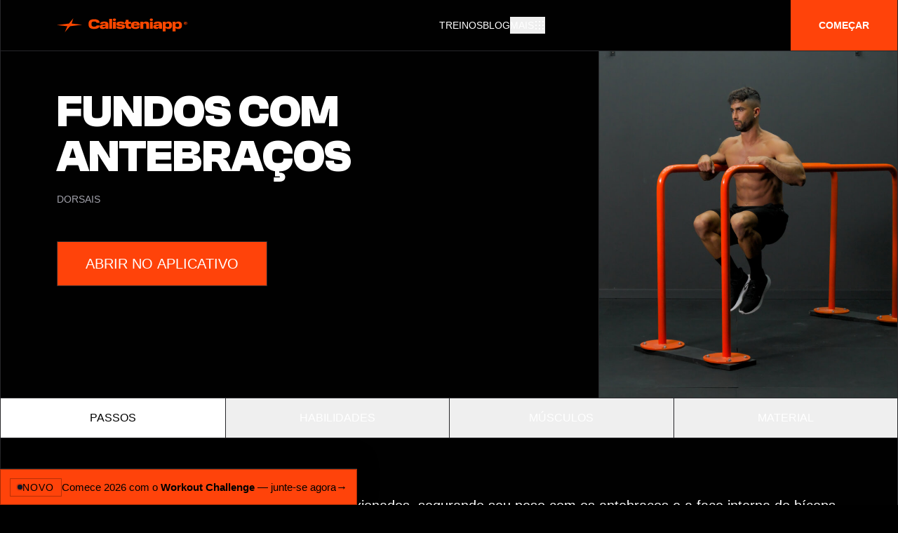

--- FILE ---
content_type: text/html; charset=utf-8
request_url: https://calisteniapp.com/pt/exercises/fundos_com_antebracos/EX423
body_size: 13534
content:
<!DOCTYPE html><html lang="pt"><head><meta charSet="utf-8" data-next-head=""/><meta name="viewport" content="minimum-scale=1, initial-scale=1, width=device-width" data-next-head=""/><title data-next-head="">Fundos com antebraços - Exercício nível undefined</title><meta name="description" content="Posicione-se nas paralelas com os braços flexionados, segurando seu peso com os antebraços e a face interna do bíceps. 

 Nessa posição, realize uma a" data-next-head=""/><meta property="og:type" content="website" data-next-head=""/><link rel="canonical" href="https://calisteniapp.com/pt/exercises/fundos_com_antebracos/EX423" data-next-head=""/><meta name="og:title" property="og:title" content="Fundos com antebraços - Exercício nível undefined" data-next-head=""/><meta name="og:description" property="og:description" content="Posicione-se nas paralelas com os braços flexionados, segurando seu peso com os antebraços e a face interna do bíceps. 

 Nessa posição, realize uma a" data-next-head=""/><meta property="og:site_name" content="Calisteniapp.com" data-next-head=""/><meta property="og:url" content="https://calisteniapp.com/pt/exercises/fundos_com_antebracos/EX423" data-next-head=""/><meta name="twitter:card" content="summary_large_image" data-next-head=""/><meta property="twitter:domain" content="calisteniapp.com" data-next-head=""/><meta property="twitter:url" content="https://calisteniapp.com/pt/exercises/fundos_com_antebracos/EX423" data-next-head=""/><meta name="twitter:title" content="Fundos com antebraços - Exercício nível undefined" data-next-head=""/><meta name="twitter:description" content="Posicione-se nas paralelas com os braços flexionados, segurando seu peso com os antebraços e a face interna do bíceps. 

 Nessa posição, realize uma a" data-next-head=""/><link rel="icon" type="image/png" href="/favicon.ico" data-next-head=""/><link rel="apple-touch-icon" href="/favicon.ico" data-next-head=""/><meta property="og:image" content="https://cdn.calisteniapp.com/09_2024/images/exercise/full/EX423.jpg" data-next-head=""/><meta name="twitter:image" content="https://cdn.calisteniapp.com/09_2024/images/exercise/full/EX423.jpg" data-next-head=""/><meta name="theme-color" content="transparent"/><meta name="application-name" content="Calisteniapp"/><meta name="apple-mobile-web-app-capable" content="yes"/><meta name="apple-mobile-web-app-status-bar-style" content="default"/><meta name="apple-mobile-web-app-title" content="Calisteniapp"/><meta name="format-detection" content="telephone=no"/><meta name="mobile-web-app-capable" content="yes"/><meta name="theme-color" content="##ff8a00"/><link rel="apple-touch-icon" sizes="16x16" href="/favicon.ico"/><link rel="icon" href="/favicon.ico" color="##ff8a00"/><link rel="mask-icon" href="/favicon.ico" color="##ff8a00"/><link rel="shortcut icon" href="/favicon.ico"/><meta property="og:type" content="website"/><meta property="og:site_name" content="Calisteniapp"/><meta property="og:locale" content="pt"/><meta property="og:locale:alternate" content="es_ES"/><meta property="og:image" content="/opengraph/og-image.jpg"/><meta property="og:image:width" content="1200"/><meta property="og:image:height" content="630"/><meta property="og:image:alt" content="Calisteniapp"/><meta property="og:image:type" content="image/jpg"/><meta name="twitter:image" content="/opengraph/og-image.jpg"/><meta name="twitter:card" content="summary_large_image"/><meta name="twitter:site" content="@calisteniapp"/><link rel="preload" href="/_next/static/media/e4af272ccee01ff0-s.p.woff2" as="font" type="font/woff2" crossorigin="anonymous" data-next-font="size-adjust"/><link rel="preload" href="/_next/static/media/ebe2942449c35e62-s.p.ttf" as="font" type="font/ttf" crossorigin="anonymous" data-next-font="size-adjust"/><link rel="preload" href="/_next/static/media/2c8e70aa2ead9fbf-s.p.ttf" as="font" type="font/ttf" crossorigin="anonymous" data-next-font="size-adjust"/><link rel="preload" href="/_next/static/css/c6eaac4749dac75d.css" as="style"/><script type="application/ld+json" data-next-head="">{"@context":"https://schema.org/","@type":"ImageObject","contentUrl":"https://cdn.calisteniapp.com/09_2024/images/exercise/full/EX423.jpg","caption":"Fundos com antebraços","license":"https://calisteniapp.com/licenses","creditText":"Calisteniapp - Calisthenics & Street Workout©","creator":{"@type":"Organization","brand":"Calisteniapp SL"},"copyrightNotice":"Calisteniapp SL","acquireLicensePage":"https://calisteniapp.com/licenses"}</script><script defer="" src="https://eu.umami.is/script.js" data-website-id="dcd0f16d-4db6-4b93-9ab7-725c437b0bfa"></script><link rel="stylesheet" href="/_next/static/css/c6eaac4749dac75d.css" data-n-g=""/><noscript data-n-css=""></noscript><script defer="" noModule="" src="/_next/static/chunks/polyfills-42372ed130431b0a.js"></script><script src="/_next/static/chunks/webpack-99466b353fbcaa70.js" defer=""></script><script src="/_next/static/chunks/framework-18432b8af43d2065.js" defer=""></script><script src="/_next/static/chunks/main-3037a03e530d91e5.js" defer=""></script><script src="/_next/static/chunks/pages/_app-21edfa3977f4a82c.js" defer=""></script><script src="/_next/static/chunks/6250-39baf5394732e562.js" defer=""></script><script src="/_next/static/chunks/2453-9ae6b5f5edbc230c.js" defer=""></script><script src="/_next/static/chunks/4015-fc30fa7915b4845f.js" defer=""></script><script src="/_next/static/chunks/2575-4a1aaf239737b021.js" defer=""></script><script src="/_next/static/chunks/pages/exercises/%5Bname%5D/%5Bid%5D-e542966ffc400453.js" defer=""></script><script src="/_next/static/_ZXsVae8_T2HI6oIewEFX/_buildManifest.js" defer=""></script><script src="/_next/static/_ZXsVae8_T2HI6oIewEFX/_ssgManifest.js" defer=""></script></head><body><link rel="preload" as="image" href="https://cdn.calisteniapp.com/09_2024/images/exercise/full/EX423.jpg"/><link rel="preload" as="image" href="https://cdn.calisteniapp.com/09_2024/images/exercise/full/EX364.jpg"/><link rel="preload" as="image" href="https://cdn.calisteniapp.com/09_2024/images/exercise/full/EX401.jpg"/><link rel="preload" as="image" href="https://cdn.calisteniapp.com/09_2024/images/exercise/full/EX366.jpg"/><link rel="preload" as="image" href="https://cdn.calisteniapp.com/09_2024/images/exercise/full/EX409.jpg"/><link rel="preload" as="image" href="https://cdn.calisteniapp.com/09_2024/images/exercise/full/EX460.jpg"/><link rel="preload" as="image" href="https://cdn.calisteniapp.com/09_2024/images/exercise/full/EX492.jpg"/><link rel="preload" as="image" href="/images/barMania.svg"/><link rel="preload" as="image" href="/assets/svg/sthenos.svg"/><div id="__next"><div class="__variable_f367f3  __variable_6d77ca  __variable_7b0599 min-h-screen" style="--promo-banner-height:clamp(38px, 5.2vw, 52px);padding-bottom:calc(var(--promo-banner-height) + env(safe-area-inset-bottom))"><main><div class="selection:bg-white selection:text-black scroll-smooth"><div class="bg-black"><section class="fixed w-full z-50"><div class="2xl:max-w-7xl mx-auto"><div class="w-full mx-auto bg-black max-w-7xl text-white text-sm border-x border-b border-zinc-800"><div class="relative flex flex-col w-full mx-auto bg-black md:items-center md:justify-between md:flex-row"><div class="flex p-2 lg:pl-16 flex-row items-center justify-between lg:justify-start"><a href="/pt"><svg class="h-5 ml-4 text-accent-500" viewBox="0 0 1033 111" fill="none" xmlns="http://www.w3.org/2000/svg"><path d="M117.11 41.97L200.43 51.59L104.58 63.37L63.36 110.55L83.32 63.63L0 54.01L95.85 42.22L130.89 0L117.11 41.97Z" fill="#FD4700"></path><path d="M250.79 46.33C250.79 39.05 251.81 32.9399 253.84 27.9799C255.87 23.0199 258.8 19.05 262.61 16.05C266.42 13.05 271.1 10.91 276.63 9.62995C282.16 8.34995 288.38 7.69995 295.3 7.69995C308.07 7.69995 318.32 9.78995 326.06 13.96C333.8 18.13 338.13 25.53 339.06 36.16H314.77C314.06 32.02 312.02 29.31 308.67 28.03C305.32 26.75 300.86 26.1 295.3 26.1C292.45 26.1 289.77 26.2799 287.27 26.6399C284.77 26.9999 282.63 27.71 280.85 28.78C279.07 29.85 277.66 31.42 276.62 33.49C275.59 35.56 275.07 38.2999 275.07 41.7299V50.93C275.07 54.28 275.57 56.9699 276.57 59.0099C277.57 61.0399 278.96 62.59 280.74 63.66C282.52 64.73 284.66 65.44 287.16 65.8C289.66 66.16 292.37 66.3399 295.29 66.3399C300.57 66.3399 304.92 65.72 308.34 64.47C311.76 63.22 313.94 60.71 314.87 56.93H339.16C338.09 67.06 333.69 74.23 325.95 78.44C318.21 82.65 307.99 84.75 295.3 84.75C288.38 84.75 282.16 84.14 276.63 82.93C271.1 81.72 266.43 79.65 262.61 76.72C258.79 73.8 255.87 69.86 253.84 64.9C251.81 59.94 250.79 53.76 250.79 46.34V46.33Z" fill="#FD4700"></path><path d="M339.27 67.8299C339.27 62.0499 341.37 57.6499 345.58 54.6199C349.79 51.5899 356.35 49.9299 365.27 49.6399L385.6 48.9999V47.1799C385.6 44.6799 384.76 42.9899 383.09 42.0999C381.41 41.2099 378.86 40.7599 375.44 40.7599C371.8 40.7599 369.18 41.1699 367.58 41.9899C365.98 42.8099 364.99 44.0099 364.64 45.5699H341.53C342.24 39.2899 345.36 34.5299 350.89 31.2899C356.42 28.0399 364.64 26.4199 375.55 26.4199C386.46 26.4199 394.59 28.1099 400.16 31.4999C405.72 34.8899 408.5 40.1099 408.5 47.1699V83.1199H386.35V75.3099C384.42 78.1599 381.52 80.4499 377.63 82.1599C373.74 83.8699 368.7 84.7299 362.49 84.7299C354.71 84.7299 348.9 83.2299 345.05 80.2399C341.2 77.2399 339.27 73.1099 339.27 67.8299ZM362.49 65.9099C362.49 67.6199 363.13 68.8199 364.42 69.4899C365.7 70.1699 367.88 70.5099 370.95 70.5099C375.51 70.5099 379.1 69.7599 381.7 68.2599C384.3 66.7599 385.61 64.5899 385.61 61.7299V60.1199L370.95 60.6599C367.88 60.7299 365.71 61.0899 364.42 61.7299C363.14 62.3699 362.49 63.4799 362.49 65.0499V65.9099Z" fill="#FD4700"></path><path d="M414.59 5.02979H437.59V83.1398H414.59V5.02979Z" fill="#FD4700"></path><path d="M443.37 11.9799C443.37 8.69989 444.46 6.23989 446.63 4.59989C448.8 2.95989 451.82 2.13989 455.67 2.13989C459.52 2.13989 462.64 2.95989 464.82 4.59989C466.99 6.23989 468.08 8.69989 468.08 11.9799C468.08 15.2599 466.99 17.7399 464.82 19.4199C462.64 21.0999 459.59 21.9299 455.67 21.9299C451.75 21.9299 448.8 21.0899 446.63 19.4199C444.45 17.7499 443.37 15.2699 443.37 11.9799ZM444.23 28.0299H467.23V83.1299H444.23V28.0299Z" fill="#FD4700"></path><path d="M470.66 65.2699H493.98C494.34 67.4799 495.49 68.9999 497.46 69.8199C499.42 70.6399 502.22 71.0499 505.86 71.0499C509.85 71.0499 512.69 70.7699 514.37 70.1899C516.04 69.6199 516.88 68.6599 516.88 67.2999C516.88 64.6599 514.51 63.2499 509.76 63.0699C505.02 62.8899 499.84 62.5499 494.25 62.0499C488.65 61.5499 483.48 60.1799 478.74 57.9299C474 55.6799 471.63 51.2099 471.63 44.4999C471.63 41.2199 472.4 38.4399 473.93 36.1599C475.46 33.8799 477.66 32.0199 480.51 30.5999C483.36 29.1699 486.8 28.1199 490.84 27.4399C494.87 26.7599 499.35 26.4199 504.27 26.4199C514.9 26.4199 523.1 27.8599 528.88 30.7499C534.66 33.6399 537.8 38.3999 538.3 45.0299H515.08C514.58 43.0299 513.48 41.7099 511.76 41.0699C510.05 40.4299 507.55 40.1099 504.27 40.1099C500.99 40.1099 498.62 40.3399 496.94 40.8099C495.26 41.2699 494.43 42.1799 494.43 43.5399C494.43 45.8199 496.8 47.0399 501.55 47.1799C506.29 47.3199 511.46 47.6599 517.06 48.1999C522.66 48.7399 527.83 50.1599 532.57 52.4799C537.31 54.7999 539.69 59.2699 539.69 65.9099C539.69 72.5499 536.8 77.3399 531.02 80.2999C525.24 83.2599 516.86 84.7399 505.88 84.7399C494.9 84.7399 486.46 83.2999 480.58 80.4099C474.7 77.5199 471.4 72.4799 470.68 65.2699H470.66Z" fill="#FD4700"></path><path d="M545.55 62.06V44.62H538.27V28.04H545.55V11.98H568.55V28.03H586.63V44.61H568.55V59.05C568.55 61.69 569.23 63.6 570.58 64.77C571.93 65.95 574.22 66.54 577.43 66.54H586.63V83.12H566.73C559.24 83.12 553.84 81.46 550.52 78.14C547.2 74.82 545.55 69.46 545.55 62.04V62.06Z" fill="#FD4700"></path><path d="M586.96 55.7399C586.96 45.3299 589.94 37.8399 595.89 33.2699C601.84 28.7099 610.6 26.4199 622.16 26.4199C633.72 26.4199 642.01 28.4899 648.11 32.6299C654.21 36.7699 657.26 44.0399 657.26 54.4599V58.1999H609.54V59.9099C609.54 63.9099 610.61 66.6199 612.75 68.0399C614.89 69.4699 618.03 70.1799 622.17 70.1799C626.31 70.1799 629.19 69.6999 631.05 68.7399C632.9 67.7799 634.12 66.2299 634.69 64.0899H657.27C655.91 71.2199 652.33 76.4499 646.52 79.7599C640.71 83.0799 632.59 84.7299 622.18 84.7299C610.62 84.7299 601.87 82.5399 595.91 78.1499C589.95 73.7599 586.98 66.2899 586.98 55.7299L586.96 55.7399ZM622.16 40.5499C618.09 40.5499 614.97 41.0999 612.8 42.2099C610.62 43.3199 609.54 45.0799 609.54 47.5099H634.9C634.83 45.0099 633.81 43.2299 631.85 42.1599C629.89 41.0899 626.66 40.5599 622.17 40.5599L622.16 40.5499Z" fill="#FD4700"></path><path d="M707.54 83.1299V49.3199C707.54 46.6099 706.52 44.6999 704.49 43.5999C702.46 42.4999 699.62 41.9399 695.98 41.9399C692.34 41.9399 689.69 42.4899 687.58 43.5999C685.48 44.7099 684.42 46.6099 684.42 49.3199V83.1299H661.42V28.0299H683.89V37.0199C685.67 33.4499 688.65 30.7999 692.82 29.0499C696.99 27.2999 701.68 26.4299 706.89 26.4299C714.59 26.4299 720.46 28.0499 724.49 31.2999C728.52 34.5499 730.54 39.8799 730.54 47.2999V83.1399H707.54V83.1299Z" fill="#FD4700"></path><path d="M735.89 11.9799C735.89 8.69989 736.98 6.23989 739.15 4.59989C741.32 2.95989 744.34 2.13989 748.19 2.13989C752.04 2.13989 755.16 2.95989 757.34 4.59989C759.51 6.23989 760.6 8.69989 760.6 11.9799C760.6 15.2599 759.51 17.7399 757.34 19.4199C755.16 21.0999 752.11 21.9299 748.19 21.9299C744.27 21.9299 741.32 21.0899 739.15 19.4199C736.97 17.7499 735.89 15.2699 735.89 11.9799ZM736.75 28.0299H759.75V83.1299H736.75V28.0299Z" fill="#FD4700"></path><path d="M763.17 67.8299C763.17 62.0499 765.27 57.6499 769.48 54.6199C773.69 51.5899 780.25 49.9299 789.17 49.6399L809.5 48.9999V47.1799C809.5 44.6799 808.66 42.9899 806.99 42.0999C805.31 41.2099 802.76 40.7599 799.34 40.7599C795.7 40.7599 793.08 41.1699 791.48 41.9899C789.88 42.8099 788.89 44.0099 788.54 45.5699H765.43C766.14 39.2899 769.26 34.5299 774.79 31.2899C780.32 28.0399 788.54 26.4199 799.45 26.4199C810.36 26.4199 818.49 28.1099 824.06 31.4999C829.62 34.8899 832.4 40.1099 832.4 47.1699V83.1199H810.25V75.3099C808.32 78.1599 805.42 80.4499 801.53 82.1599C797.64 83.8699 792.6 84.7299 786.39 84.7299C778.61 84.7299 772.8 83.2299 768.95 80.2399C765.1 77.2399 763.17 73.1099 763.17 67.8299ZM786.39 65.9099C786.39 67.6199 787.03 68.8199 788.32 69.4899C789.6 70.1699 791.78 70.5099 794.85 70.5099C799.41 70.5099 803 69.7599 805.6 68.2599C808.2 66.7599 809.51 64.5899 809.51 61.7299V60.1199L794.85 60.6599C791.78 60.7299 789.61 61.0899 788.32 61.7299C787.04 62.3699 786.39 63.4799 786.39 65.0499V65.9099Z" fill="#FD4700"></path><path d="M838.5 28.0299H860.97V36.0499C863.18 32.7699 866.27 30.3399 870.22 28.7699C874.18 27.1999 878.97 26.4199 884.61 26.4199C893.24 26.4199 900.03 28.6999 904.99 33.2699C909.95 37.8399 912.43 45.3299 912.43 55.7399C912.43 66.1499 909.97 73.0599 905.05 77.7299C900.13 82.3999 893.32 84.7399 884.61 84.7399C879.19 84.7399 874.55 84.0299 870.7 82.5999C866.85 81.1699 863.78 78.9999 861.5 76.0699V104.53H838.5V28.0299ZM889.1 60.1299V51.0399C889.1 47.4699 887.98 45.0299 885.73 43.7099C883.48 42.3899 880.01 41.7299 875.3 41.7299C870.59 41.7299 867.02 42.3899 864.81 43.7099C862.6 45.0299 861.49 47.4699 861.49 51.0399V60.1299C861.49 63.8399 862.59 66.3199 864.81 67.5699C867.02 68.8199 870.52 69.4399 875.3 69.4399C880.08 69.4399 883.49 68.8199 885.73 67.5699C887.98 66.3199 889.1 63.8399 889.1 60.1299Z" fill="#FD4700"></path><path d="M916.6 28.0299H939.07V36.0499C941.28 32.7699 944.37 30.3399 948.32 28.7699C952.28 27.1999 957.07 26.4199 962.71 26.4199C971.34 26.4199 978.13 28.6999 983.09 33.2699C988.05 37.8399 990.53 45.3299 990.53 55.7399C990.53 66.1499 988.07 73.0599 983.15 77.7299C978.23 82.3999 971.42 84.7399 962.71 84.7399C957.29 84.7399 952.65 84.0299 948.8 82.5999C944.95 81.1699 941.88 78.9999 939.6 76.0699V104.53H916.6V28.0299ZM967.21 60.1299V51.0399C967.21 47.4699 966.09 45.0299 963.84 43.7099C961.59 42.3899 958.12 41.7299 953.41 41.7299C948.7 41.7299 945.13 42.3899 942.92 43.7099C940.71 45.0299 939.6 47.4699 939.6 51.0399V60.1299C939.6 63.8399 940.7 66.3199 942.92 67.5699C945.13 68.8199 948.63 69.4399 953.41 69.4399C958.19 69.4399 961.6 68.8199 963.84 67.5699C966.09 66.3199 967.21 63.8399 967.21 60.1299Z" fill="#FD4700"></path><path d="M1004.87 39.5299C1004.87 35.9299 1006.07 33.1199 1008.48 31.0899C1010.88 29.0599 1014.25 28.0399 1018.56 28.0399C1022.87 28.0399 1026.23 29.0599 1028.61 31.0899C1030.99 33.1199 1032.18 35.9399 1032.18 39.5299C1032.18 43.1199 1030.99 45.9399 1028.61 47.9699C1026.23 49.9999 1022.88 51.0199 1018.56 51.0199C1014.24 51.0199 1010.88 49.9999 1008.48 47.9699C1006.08 45.9399 1004.87 43.1299 1004.87 39.5299ZM1028.77 40.4199V38.5399C1028.77 36.0099 1027.85 34.0999 1026.01 32.8099C1024.17 31.5199 1021.69 30.8799 1018.56 30.8799C1015.43 30.8799 1012.91 31.5299 1011.06 32.8299C1009.21 34.1299 1008.28 36.0399 1008.28 38.5699V40.3899C1008.28 42.9599 1009.19 44.9099 1011.01 46.2099C1012.83 47.5199 1015.34 48.1699 1018.56 48.1699C1021.78 48.1699 1024.28 47.5199 1026.07 46.2099C1027.87 44.8999 1028.77 42.9699 1028.77 40.4199ZM1011.7 39.4999C1011.7 37.7599 1012.26 36.3599 1013.38 35.2999C1014.5 34.2499 1016.25 33.7199 1018.63 33.7199C1020.44 33.7199 1021.95 34.0299 1023.18 34.6499C1024.4 35.2699 1025.06 36.4399 1025.14 38.1599H1020.77C1020.75 37.7999 1020.54 37.5399 1020.13 37.3799C1019.73 37.2199 1019.23 37.1399 1018.63 37.1399C1017.84 37.1399 1017.26 37.2899 1016.89 37.5999C1016.52 37.9099 1016.33 38.3399 1016.33 38.8899V40.0999C1016.33 40.6999 1016.51 41.1499 1016.87 41.4699C1017.23 41.7899 1017.81 41.9499 1018.59 41.9499C1019.19 41.9499 1019.69 41.8899 1020.09 41.7599C1020.49 41.6299 1020.72 41.3799 1020.76 40.9899H1025.16C1024.95 42.5399 1024.24 43.6599 1023.04 44.3399C1021.84 45.0199 1020.35 45.3599 1018.59 45.3599C1016.23 45.3599 1014.49 44.8299 1013.37 43.7599C1012.25 42.6999 1011.69 41.2699 1011.69 39.4799L1011.7 39.4999Z" fill="#FD4700"></path></svg></a><div class="inline-flexitems-center justify-center p-2 text-gray-400 hover:text-white focus:outline-none focus:text-white md:hidden"><div class=" md:inline"><div class="relative"><nav class="sm:h-10 relative flex items-center justify-around w-full"><div class="flex items-center justify-between flex-1"><div class="flex items-center "><button type="button" class="md:mt-0 hover:text-accent-500 text-sm focus:text-white focus:outline-none focus:shadow-outline focus:ring-2 ring-offset-current ring-offset-2  transition duration-500 ease-in-out flex items-center gap-3 uppercase transform" id="main-menu" aria-label="Main menu" aria-haspopup="true"><span class="hidden sm:block">Mais</span><svg class="size-4" focusable="false" preserveAspectRatio="xMidYMid meet" xmlns="http://www.w3.org/2000/svg" fill="currentColor" viewBox="0 0 32 32" aria-hidden="true"><path d="M14 4H18V8H14zM4 4H8V8H4zM24 4H28V8H24zM14 14H18V18H14zM4 14H8V18H4zM24 14H28V18H24zM14 24H18V28H14zM4 24H8V28H4zM24 24H28V28H24z"></path></svg></button></div></div></nav></div><div class="fixed inset-0 top-0 z-50 h-screen overflow-y-auto transition origin-top transform -translate-y-full 2xl:max-w-7xl mx-auto"><div class="border-x bg-black relative max-w-7xl mx-auto border-zinc-800" role="menu" aria-orientation="vertical" aria-labelledby="main-menu"><div class="border-zinc-800 bg-black border-b"><div><div class="flex items-center justify-between px-6 py-6"><div class="hover:text-white tracking-relaxed text-base font-light tracking-tighter text-darker transition duration-500 ease-in-out transform"><div class="focus:outline-none focus:shadow-outline"><a href="/pt"><svg class="h-5 text-accent-500 sm:hidden" viewBox="0 0 1033 111" fill="none" xmlns="http://www.w3.org/2000/svg"><path d="M117.11 41.97L200.43 51.59L104.58 63.37L63.36 110.55L83.32 63.63L0 54.01L95.85 42.22L130.89 0L117.11 41.97Z" fill="#FD4700"></path><path d="M250.79 46.33C250.79 39.05 251.81 32.9399 253.84 27.9799C255.87 23.0199 258.8 19.05 262.61 16.05C266.42 13.05 271.1 10.91 276.63 9.62995C282.16 8.34995 288.38 7.69995 295.3 7.69995C308.07 7.69995 318.32 9.78995 326.06 13.96C333.8 18.13 338.13 25.53 339.06 36.16H314.77C314.06 32.02 312.02 29.31 308.67 28.03C305.32 26.75 300.86 26.1 295.3 26.1C292.45 26.1 289.77 26.2799 287.27 26.6399C284.77 26.9999 282.63 27.71 280.85 28.78C279.07 29.85 277.66 31.42 276.62 33.49C275.59 35.56 275.07 38.2999 275.07 41.7299V50.93C275.07 54.28 275.57 56.9699 276.57 59.0099C277.57 61.0399 278.96 62.59 280.74 63.66C282.52 64.73 284.66 65.44 287.16 65.8C289.66 66.16 292.37 66.3399 295.29 66.3399C300.57 66.3399 304.92 65.72 308.34 64.47C311.76 63.22 313.94 60.71 314.87 56.93H339.16C338.09 67.06 333.69 74.23 325.95 78.44C318.21 82.65 307.99 84.75 295.3 84.75C288.38 84.75 282.16 84.14 276.63 82.93C271.1 81.72 266.43 79.65 262.61 76.72C258.79 73.8 255.87 69.86 253.84 64.9C251.81 59.94 250.79 53.76 250.79 46.34V46.33Z" fill="#FD4700"></path><path d="M339.27 67.8299C339.27 62.0499 341.37 57.6499 345.58 54.6199C349.79 51.5899 356.35 49.9299 365.27 49.6399L385.6 48.9999V47.1799C385.6 44.6799 384.76 42.9899 383.09 42.0999C381.41 41.2099 378.86 40.7599 375.44 40.7599C371.8 40.7599 369.18 41.1699 367.58 41.9899C365.98 42.8099 364.99 44.0099 364.64 45.5699H341.53C342.24 39.2899 345.36 34.5299 350.89 31.2899C356.42 28.0399 364.64 26.4199 375.55 26.4199C386.46 26.4199 394.59 28.1099 400.16 31.4999C405.72 34.8899 408.5 40.1099 408.5 47.1699V83.1199H386.35V75.3099C384.42 78.1599 381.52 80.4499 377.63 82.1599C373.74 83.8699 368.7 84.7299 362.49 84.7299C354.71 84.7299 348.9 83.2299 345.05 80.2399C341.2 77.2399 339.27 73.1099 339.27 67.8299ZM362.49 65.9099C362.49 67.6199 363.13 68.8199 364.42 69.4899C365.7 70.1699 367.88 70.5099 370.95 70.5099C375.51 70.5099 379.1 69.7599 381.7 68.2599C384.3 66.7599 385.61 64.5899 385.61 61.7299V60.1199L370.95 60.6599C367.88 60.7299 365.71 61.0899 364.42 61.7299C363.14 62.3699 362.49 63.4799 362.49 65.0499V65.9099Z" fill="#FD4700"></path><path d="M414.59 5.02979H437.59V83.1398H414.59V5.02979Z" fill="#FD4700"></path><path d="M443.37 11.9799C443.37 8.69989 444.46 6.23989 446.63 4.59989C448.8 2.95989 451.82 2.13989 455.67 2.13989C459.52 2.13989 462.64 2.95989 464.82 4.59989C466.99 6.23989 468.08 8.69989 468.08 11.9799C468.08 15.2599 466.99 17.7399 464.82 19.4199C462.64 21.0999 459.59 21.9299 455.67 21.9299C451.75 21.9299 448.8 21.0899 446.63 19.4199C444.45 17.7499 443.37 15.2699 443.37 11.9799ZM444.23 28.0299H467.23V83.1299H444.23V28.0299Z" fill="#FD4700"></path><path d="M470.66 65.2699H493.98C494.34 67.4799 495.49 68.9999 497.46 69.8199C499.42 70.6399 502.22 71.0499 505.86 71.0499C509.85 71.0499 512.69 70.7699 514.37 70.1899C516.04 69.6199 516.88 68.6599 516.88 67.2999C516.88 64.6599 514.51 63.2499 509.76 63.0699C505.02 62.8899 499.84 62.5499 494.25 62.0499C488.65 61.5499 483.48 60.1799 478.74 57.9299C474 55.6799 471.63 51.2099 471.63 44.4999C471.63 41.2199 472.4 38.4399 473.93 36.1599C475.46 33.8799 477.66 32.0199 480.51 30.5999C483.36 29.1699 486.8 28.1199 490.84 27.4399C494.87 26.7599 499.35 26.4199 504.27 26.4199C514.9 26.4199 523.1 27.8599 528.88 30.7499C534.66 33.6399 537.8 38.3999 538.3 45.0299H515.08C514.58 43.0299 513.48 41.7099 511.76 41.0699C510.05 40.4299 507.55 40.1099 504.27 40.1099C500.99 40.1099 498.62 40.3399 496.94 40.8099C495.26 41.2699 494.43 42.1799 494.43 43.5399C494.43 45.8199 496.8 47.0399 501.55 47.1799C506.29 47.3199 511.46 47.6599 517.06 48.1999C522.66 48.7399 527.83 50.1599 532.57 52.4799C537.31 54.7999 539.69 59.2699 539.69 65.9099C539.69 72.5499 536.8 77.3399 531.02 80.2999C525.24 83.2599 516.86 84.7399 505.88 84.7399C494.9 84.7399 486.46 83.2999 480.58 80.4099C474.7 77.5199 471.4 72.4799 470.68 65.2699H470.66Z" fill="#FD4700"></path><path d="M545.55 62.06V44.62H538.27V28.04H545.55V11.98H568.55V28.03H586.63V44.61H568.55V59.05C568.55 61.69 569.23 63.6 570.58 64.77C571.93 65.95 574.22 66.54 577.43 66.54H586.63V83.12H566.73C559.24 83.12 553.84 81.46 550.52 78.14C547.2 74.82 545.55 69.46 545.55 62.04V62.06Z" fill="#FD4700"></path><path d="M586.96 55.7399C586.96 45.3299 589.94 37.8399 595.89 33.2699C601.84 28.7099 610.6 26.4199 622.16 26.4199C633.72 26.4199 642.01 28.4899 648.11 32.6299C654.21 36.7699 657.26 44.0399 657.26 54.4599V58.1999H609.54V59.9099C609.54 63.9099 610.61 66.6199 612.75 68.0399C614.89 69.4699 618.03 70.1799 622.17 70.1799C626.31 70.1799 629.19 69.6999 631.05 68.7399C632.9 67.7799 634.12 66.2299 634.69 64.0899H657.27C655.91 71.2199 652.33 76.4499 646.52 79.7599C640.71 83.0799 632.59 84.7299 622.18 84.7299C610.62 84.7299 601.87 82.5399 595.91 78.1499C589.95 73.7599 586.98 66.2899 586.98 55.7299L586.96 55.7399ZM622.16 40.5499C618.09 40.5499 614.97 41.0999 612.8 42.2099C610.62 43.3199 609.54 45.0799 609.54 47.5099H634.9C634.83 45.0099 633.81 43.2299 631.85 42.1599C629.89 41.0899 626.66 40.5599 622.17 40.5599L622.16 40.5499Z" fill="#FD4700"></path><path d="M707.54 83.1299V49.3199C707.54 46.6099 706.52 44.6999 704.49 43.5999C702.46 42.4999 699.62 41.9399 695.98 41.9399C692.34 41.9399 689.69 42.4899 687.58 43.5999C685.48 44.7099 684.42 46.6099 684.42 49.3199V83.1299H661.42V28.0299H683.89V37.0199C685.67 33.4499 688.65 30.7999 692.82 29.0499C696.99 27.2999 701.68 26.4299 706.89 26.4299C714.59 26.4299 720.46 28.0499 724.49 31.2999C728.52 34.5499 730.54 39.8799 730.54 47.2999V83.1399H707.54V83.1299Z" fill="#FD4700"></path><path d="M735.89 11.9799C735.89 8.69989 736.98 6.23989 739.15 4.59989C741.32 2.95989 744.34 2.13989 748.19 2.13989C752.04 2.13989 755.16 2.95989 757.34 4.59989C759.51 6.23989 760.6 8.69989 760.6 11.9799C760.6 15.2599 759.51 17.7399 757.34 19.4199C755.16 21.0999 752.11 21.9299 748.19 21.9299C744.27 21.9299 741.32 21.0899 739.15 19.4199C736.97 17.7499 735.89 15.2699 735.89 11.9799ZM736.75 28.0299H759.75V83.1299H736.75V28.0299Z" fill="#FD4700"></path><path d="M763.17 67.8299C763.17 62.0499 765.27 57.6499 769.48 54.6199C773.69 51.5899 780.25 49.9299 789.17 49.6399L809.5 48.9999V47.1799C809.5 44.6799 808.66 42.9899 806.99 42.0999C805.31 41.2099 802.76 40.7599 799.34 40.7599C795.7 40.7599 793.08 41.1699 791.48 41.9899C789.88 42.8099 788.89 44.0099 788.54 45.5699H765.43C766.14 39.2899 769.26 34.5299 774.79 31.2899C780.32 28.0399 788.54 26.4199 799.45 26.4199C810.36 26.4199 818.49 28.1099 824.06 31.4999C829.62 34.8899 832.4 40.1099 832.4 47.1699V83.1199H810.25V75.3099C808.32 78.1599 805.42 80.4499 801.53 82.1599C797.64 83.8699 792.6 84.7299 786.39 84.7299C778.61 84.7299 772.8 83.2299 768.95 80.2399C765.1 77.2399 763.17 73.1099 763.17 67.8299ZM786.39 65.9099C786.39 67.6199 787.03 68.8199 788.32 69.4899C789.6 70.1699 791.78 70.5099 794.85 70.5099C799.41 70.5099 803 69.7599 805.6 68.2599C808.2 66.7599 809.51 64.5899 809.51 61.7299V60.1199L794.85 60.6599C791.78 60.7299 789.61 61.0899 788.32 61.7299C787.04 62.3699 786.39 63.4799 786.39 65.0499V65.9099Z" fill="#FD4700"></path><path d="M838.5 28.0299H860.97V36.0499C863.18 32.7699 866.27 30.3399 870.22 28.7699C874.18 27.1999 878.97 26.4199 884.61 26.4199C893.24 26.4199 900.03 28.6999 904.99 33.2699C909.95 37.8399 912.43 45.3299 912.43 55.7399C912.43 66.1499 909.97 73.0599 905.05 77.7299C900.13 82.3999 893.32 84.7399 884.61 84.7399C879.19 84.7399 874.55 84.0299 870.7 82.5999C866.85 81.1699 863.78 78.9999 861.5 76.0699V104.53H838.5V28.0299ZM889.1 60.1299V51.0399C889.1 47.4699 887.98 45.0299 885.73 43.7099C883.48 42.3899 880.01 41.7299 875.3 41.7299C870.59 41.7299 867.02 42.3899 864.81 43.7099C862.6 45.0299 861.49 47.4699 861.49 51.0399V60.1299C861.49 63.8399 862.59 66.3199 864.81 67.5699C867.02 68.8199 870.52 69.4399 875.3 69.4399C880.08 69.4399 883.49 68.8199 885.73 67.5699C887.98 66.3199 889.1 63.8399 889.1 60.1299Z" fill="#FD4700"></path><path d="M916.6 28.0299H939.07V36.0499C941.28 32.7699 944.37 30.3399 948.32 28.7699C952.28 27.1999 957.07 26.4199 962.71 26.4199C971.34 26.4199 978.13 28.6999 983.09 33.2699C988.05 37.8399 990.53 45.3299 990.53 55.7399C990.53 66.1499 988.07 73.0599 983.15 77.7299C978.23 82.3999 971.42 84.7399 962.71 84.7399C957.29 84.7399 952.65 84.0299 948.8 82.5999C944.95 81.1699 941.88 78.9999 939.6 76.0699V104.53H916.6V28.0299ZM967.21 60.1299V51.0399C967.21 47.4699 966.09 45.0299 963.84 43.7099C961.59 42.3899 958.12 41.7299 953.41 41.7299C948.7 41.7299 945.13 42.3899 942.92 43.7099C940.71 45.0299 939.6 47.4699 939.6 51.0399V60.1299C939.6 63.8399 940.7 66.3199 942.92 67.5699C945.13 68.8199 948.63 69.4399 953.41 69.4399C958.19 69.4399 961.6 68.8199 963.84 67.5699C966.09 66.3199 967.21 63.8399 967.21 60.1299Z" fill="#FD4700"></path><path d="M1004.87 39.5299C1004.87 35.9299 1006.07 33.1199 1008.48 31.0899C1010.88 29.0599 1014.25 28.0399 1018.56 28.0399C1022.87 28.0399 1026.23 29.0599 1028.61 31.0899C1030.99 33.1199 1032.18 35.9399 1032.18 39.5299C1032.18 43.1199 1030.99 45.9399 1028.61 47.9699C1026.23 49.9999 1022.88 51.0199 1018.56 51.0199C1014.24 51.0199 1010.88 49.9999 1008.48 47.9699C1006.08 45.9399 1004.87 43.1299 1004.87 39.5299ZM1028.77 40.4199V38.5399C1028.77 36.0099 1027.85 34.0999 1026.01 32.8099C1024.17 31.5199 1021.69 30.8799 1018.56 30.8799C1015.43 30.8799 1012.91 31.5299 1011.06 32.8299C1009.21 34.1299 1008.28 36.0399 1008.28 38.5699V40.3899C1008.28 42.9599 1009.19 44.9099 1011.01 46.2099C1012.83 47.5199 1015.34 48.1699 1018.56 48.1699C1021.78 48.1699 1024.28 47.5199 1026.07 46.2099C1027.87 44.8999 1028.77 42.9699 1028.77 40.4199ZM1011.7 39.4999C1011.7 37.7599 1012.26 36.3599 1013.38 35.2999C1014.5 34.2499 1016.25 33.7199 1018.63 33.7199C1020.44 33.7199 1021.95 34.0299 1023.18 34.6499C1024.4 35.2699 1025.06 36.4399 1025.14 38.1599H1020.77C1020.75 37.7999 1020.54 37.5399 1020.13 37.3799C1019.73 37.2199 1019.23 37.1399 1018.63 37.1399C1017.84 37.1399 1017.26 37.2899 1016.89 37.5999C1016.52 37.9099 1016.33 38.3399 1016.33 38.8899V40.0999C1016.33 40.6999 1016.51 41.1499 1016.87 41.4699C1017.23 41.7899 1017.81 41.9499 1018.59 41.9499C1019.19 41.9499 1019.69 41.8899 1020.09 41.7599C1020.49 41.6299 1020.72 41.3799 1020.76 40.9899H1025.16C1024.95 42.5399 1024.24 43.6599 1023.04 44.3399C1021.84 45.0199 1020.35 45.3599 1018.59 45.3599C1016.23 45.3599 1014.49 44.8299 1013.37 43.7599C1012.25 42.6999 1011.69 41.2699 1011.69 39.4799L1011.7 39.4999Z" fill="#FD4700"></path></svg><svg class="h-4 text-accent-500 hidden sm:block" viewBox="0 0 1033 111" fill="none" xmlns="http://www.w3.org/2000/svg"><path d="M117.11 41.97L200.43 51.59L104.58 63.37L63.36 110.55L83.32 63.63L0 54.01L95.85 42.22L130.89 0L117.11 41.97Z" fill="#FD4700"></path><path d="M250.79 46.33C250.79 39.05 251.81 32.9399 253.84 27.9799C255.87 23.0199 258.8 19.05 262.61 16.05C266.42 13.05 271.1 10.91 276.63 9.62995C282.16 8.34995 288.38 7.69995 295.3 7.69995C308.07 7.69995 318.32 9.78995 326.06 13.96C333.8 18.13 338.13 25.53 339.06 36.16H314.77C314.06 32.02 312.02 29.31 308.67 28.03C305.32 26.75 300.86 26.1 295.3 26.1C292.45 26.1 289.77 26.2799 287.27 26.6399C284.77 26.9999 282.63 27.71 280.85 28.78C279.07 29.85 277.66 31.42 276.62 33.49C275.59 35.56 275.07 38.2999 275.07 41.7299V50.93C275.07 54.28 275.57 56.9699 276.57 59.0099C277.57 61.0399 278.96 62.59 280.74 63.66C282.52 64.73 284.66 65.44 287.16 65.8C289.66 66.16 292.37 66.3399 295.29 66.3399C300.57 66.3399 304.92 65.72 308.34 64.47C311.76 63.22 313.94 60.71 314.87 56.93H339.16C338.09 67.06 333.69 74.23 325.95 78.44C318.21 82.65 307.99 84.75 295.3 84.75C288.38 84.75 282.16 84.14 276.63 82.93C271.1 81.72 266.43 79.65 262.61 76.72C258.79 73.8 255.87 69.86 253.84 64.9C251.81 59.94 250.79 53.76 250.79 46.34V46.33Z" fill="#FD4700"></path><path d="M339.27 67.8299C339.27 62.0499 341.37 57.6499 345.58 54.6199C349.79 51.5899 356.35 49.9299 365.27 49.6399L385.6 48.9999V47.1799C385.6 44.6799 384.76 42.9899 383.09 42.0999C381.41 41.2099 378.86 40.7599 375.44 40.7599C371.8 40.7599 369.18 41.1699 367.58 41.9899C365.98 42.8099 364.99 44.0099 364.64 45.5699H341.53C342.24 39.2899 345.36 34.5299 350.89 31.2899C356.42 28.0399 364.64 26.4199 375.55 26.4199C386.46 26.4199 394.59 28.1099 400.16 31.4999C405.72 34.8899 408.5 40.1099 408.5 47.1699V83.1199H386.35V75.3099C384.42 78.1599 381.52 80.4499 377.63 82.1599C373.74 83.8699 368.7 84.7299 362.49 84.7299C354.71 84.7299 348.9 83.2299 345.05 80.2399C341.2 77.2399 339.27 73.1099 339.27 67.8299ZM362.49 65.9099C362.49 67.6199 363.13 68.8199 364.42 69.4899C365.7 70.1699 367.88 70.5099 370.95 70.5099C375.51 70.5099 379.1 69.7599 381.7 68.2599C384.3 66.7599 385.61 64.5899 385.61 61.7299V60.1199L370.95 60.6599C367.88 60.7299 365.71 61.0899 364.42 61.7299C363.14 62.3699 362.49 63.4799 362.49 65.0499V65.9099Z" fill="#FD4700"></path><path d="M414.59 5.02979H437.59V83.1398H414.59V5.02979Z" fill="#FD4700"></path><path d="M443.37 11.9799C443.37 8.69989 444.46 6.23989 446.63 4.59989C448.8 2.95989 451.82 2.13989 455.67 2.13989C459.52 2.13989 462.64 2.95989 464.82 4.59989C466.99 6.23989 468.08 8.69989 468.08 11.9799C468.08 15.2599 466.99 17.7399 464.82 19.4199C462.64 21.0999 459.59 21.9299 455.67 21.9299C451.75 21.9299 448.8 21.0899 446.63 19.4199C444.45 17.7499 443.37 15.2699 443.37 11.9799ZM444.23 28.0299H467.23V83.1299H444.23V28.0299Z" fill="#FD4700"></path><path d="M470.66 65.2699H493.98C494.34 67.4799 495.49 68.9999 497.46 69.8199C499.42 70.6399 502.22 71.0499 505.86 71.0499C509.85 71.0499 512.69 70.7699 514.37 70.1899C516.04 69.6199 516.88 68.6599 516.88 67.2999C516.88 64.6599 514.51 63.2499 509.76 63.0699C505.02 62.8899 499.84 62.5499 494.25 62.0499C488.65 61.5499 483.48 60.1799 478.74 57.9299C474 55.6799 471.63 51.2099 471.63 44.4999C471.63 41.2199 472.4 38.4399 473.93 36.1599C475.46 33.8799 477.66 32.0199 480.51 30.5999C483.36 29.1699 486.8 28.1199 490.84 27.4399C494.87 26.7599 499.35 26.4199 504.27 26.4199C514.9 26.4199 523.1 27.8599 528.88 30.7499C534.66 33.6399 537.8 38.3999 538.3 45.0299H515.08C514.58 43.0299 513.48 41.7099 511.76 41.0699C510.05 40.4299 507.55 40.1099 504.27 40.1099C500.99 40.1099 498.62 40.3399 496.94 40.8099C495.26 41.2699 494.43 42.1799 494.43 43.5399C494.43 45.8199 496.8 47.0399 501.55 47.1799C506.29 47.3199 511.46 47.6599 517.06 48.1999C522.66 48.7399 527.83 50.1599 532.57 52.4799C537.31 54.7999 539.69 59.2699 539.69 65.9099C539.69 72.5499 536.8 77.3399 531.02 80.2999C525.24 83.2599 516.86 84.7399 505.88 84.7399C494.9 84.7399 486.46 83.2999 480.58 80.4099C474.7 77.5199 471.4 72.4799 470.68 65.2699H470.66Z" fill="#FD4700"></path><path d="M545.55 62.06V44.62H538.27V28.04H545.55V11.98H568.55V28.03H586.63V44.61H568.55V59.05C568.55 61.69 569.23 63.6 570.58 64.77C571.93 65.95 574.22 66.54 577.43 66.54H586.63V83.12H566.73C559.24 83.12 553.84 81.46 550.52 78.14C547.2 74.82 545.55 69.46 545.55 62.04V62.06Z" fill="#FD4700"></path><path d="M586.96 55.7399C586.96 45.3299 589.94 37.8399 595.89 33.2699C601.84 28.7099 610.6 26.4199 622.16 26.4199C633.72 26.4199 642.01 28.4899 648.11 32.6299C654.21 36.7699 657.26 44.0399 657.26 54.4599V58.1999H609.54V59.9099C609.54 63.9099 610.61 66.6199 612.75 68.0399C614.89 69.4699 618.03 70.1799 622.17 70.1799C626.31 70.1799 629.19 69.6999 631.05 68.7399C632.9 67.7799 634.12 66.2299 634.69 64.0899H657.27C655.91 71.2199 652.33 76.4499 646.52 79.7599C640.71 83.0799 632.59 84.7299 622.18 84.7299C610.62 84.7299 601.87 82.5399 595.91 78.1499C589.95 73.7599 586.98 66.2899 586.98 55.7299L586.96 55.7399ZM622.16 40.5499C618.09 40.5499 614.97 41.0999 612.8 42.2099C610.62 43.3199 609.54 45.0799 609.54 47.5099H634.9C634.83 45.0099 633.81 43.2299 631.85 42.1599C629.89 41.0899 626.66 40.5599 622.17 40.5599L622.16 40.5499Z" fill="#FD4700"></path><path d="M707.54 83.1299V49.3199C707.54 46.6099 706.52 44.6999 704.49 43.5999C702.46 42.4999 699.62 41.9399 695.98 41.9399C692.34 41.9399 689.69 42.4899 687.58 43.5999C685.48 44.7099 684.42 46.6099 684.42 49.3199V83.1299H661.42V28.0299H683.89V37.0199C685.67 33.4499 688.65 30.7999 692.82 29.0499C696.99 27.2999 701.68 26.4299 706.89 26.4299C714.59 26.4299 720.46 28.0499 724.49 31.2999C728.52 34.5499 730.54 39.8799 730.54 47.2999V83.1399H707.54V83.1299Z" fill="#FD4700"></path><path d="M735.89 11.9799C735.89 8.69989 736.98 6.23989 739.15 4.59989C741.32 2.95989 744.34 2.13989 748.19 2.13989C752.04 2.13989 755.16 2.95989 757.34 4.59989C759.51 6.23989 760.6 8.69989 760.6 11.9799C760.6 15.2599 759.51 17.7399 757.34 19.4199C755.16 21.0999 752.11 21.9299 748.19 21.9299C744.27 21.9299 741.32 21.0899 739.15 19.4199C736.97 17.7499 735.89 15.2699 735.89 11.9799ZM736.75 28.0299H759.75V83.1299H736.75V28.0299Z" fill="#FD4700"></path><path d="M763.17 67.8299C763.17 62.0499 765.27 57.6499 769.48 54.6199C773.69 51.5899 780.25 49.9299 789.17 49.6399L809.5 48.9999V47.1799C809.5 44.6799 808.66 42.9899 806.99 42.0999C805.31 41.2099 802.76 40.7599 799.34 40.7599C795.7 40.7599 793.08 41.1699 791.48 41.9899C789.88 42.8099 788.89 44.0099 788.54 45.5699H765.43C766.14 39.2899 769.26 34.5299 774.79 31.2899C780.32 28.0399 788.54 26.4199 799.45 26.4199C810.36 26.4199 818.49 28.1099 824.06 31.4999C829.62 34.8899 832.4 40.1099 832.4 47.1699V83.1199H810.25V75.3099C808.32 78.1599 805.42 80.4499 801.53 82.1599C797.64 83.8699 792.6 84.7299 786.39 84.7299C778.61 84.7299 772.8 83.2299 768.95 80.2399C765.1 77.2399 763.17 73.1099 763.17 67.8299ZM786.39 65.9099C786.39 67.6199 787.03 68.8199 788.32 69.4899C789.6 70.1699 791.78 70.5099 794.85 70.5099C799.41 70.5099 803 69.7599 805.6 68.2599C808.2 66.7599 809.51 64.5899 809.51 61.7299V60.1199L794.85 60.6599C791.78 60.7299 789.61 61.0899 788.32 61.7299C787.04 62.3699 786.39 63.4799 786.39 65.0499V65.9099Z" fill="#FD4700"></path><path d="M838.5 28.0299H860.97V36.0499C863.18 32.7699 866.27 30.3399 870.22 28.7699C874.18 27.1999 878.97 26.4199 884.61 26.4199C893.24 26.4199 900.03 28.6999 904.99 33.2699C909.95 37.8399 912.43 45.3299 912.43 55.7399C912.43 66.1499 909.97 73.0599 905.05 77.7299C900.13 82.3999 893.32 84.7399 884.61 84.7399C879.19 84.7399 874.55 84.0299 870.7 82.5999C866.85 81.1699 863.78 78.9999 861.5 76.0699V104.53H838.5V28.0299ZM889.1 60.1299V51.0399C889.1 47.4699 887.98 45.0299 885.73 43.7099C883.48 42.3899 880.01 41.7299 875.3 41.7299C870.59 41.7299 867.02 42.3899 864.81 43.7099C862.6 45.0299 861.49 47.4699 861.49 51.0399V60.1299C861.49 63.8399 862.59 66.3199 864.81 67.5699C867.02 68.8199 870.52 69.4399 875.3 69.4399C880.08 69.4399 883.49 68.8199 885.73 67.5699C887.98 66.3199 889.1 63.8399 889.1 60.1299Z" fill="#FD4700"></path><path d="M916.6 28.0299H939.07V36.0499C941.28 32.7699 944.37 30.3399 948.32 28.7699C952.28 27.1999 957.07 26.4199 962.71 26.4199C971.34 26.4199 978.13 28.6999 983.09 33.2699C988.05 37.8399 990.53 45.3299 990.53 55.7399C990.53 66.1499 988.07 73.0599 983.15 77.7299C978.23 82.3999 971.42 84.7399 962.71 84.7399C957.29 84.7399 952.65 84.0299 948.8 82.5999C944.95 81.1699 941.88 78.9999 939.6 76.0699V104.53H916.6V28.0299ZM967.21 60.1299V51.0399C967.21 47.4699 966.09 45.0299 963.84 43.7099C961.59 42.3899 958.12 41.7299 953.41 41.7299C948.7 41.7299 945.13 42.3899 942.92 43.7099C940.71 45.0299 939.6 47.4699 939.6 51.0399V60.1299C939.6 63.8399 940.7 66.3199 942.92 67.5699C945.13 68.8199 948.63 69.4399 953.41 69.4399C958.19 69.4399 961.6 68.8199 963.84 67.5699C966.09 66.3199 967.21 63.8399 967.21 60.1299Z" fill="#FD4700"></path><path d="M1004.87 39.5299C1004.87 35.9299 1006.07 33.1199 1008.48 31.0899C1010.88 29.0599 1014.25 28.0399 1018.56 28.0399C1022.87 28.0399 1026.23 29.0599 1028.61 31.0899C1030.99 33.1199 1032.18 35.9399 1032.18 39.5299C1032.18 43.1199 1030.99 45.9399 1028.61 47.9699C1026.23 49.9999 1022.88 51.0199 1018.56 51.0199C1014.24 51.0199 1010.88 49.9999 1008.48 47.9699C1006.08 45.9399 1004.87 43.1299 1004.87 39.5299ZM1028.77 40.4199V38.5399C1028.77 36.0099 1027.85 34.0999 1026.01 32.8099C1024.17 31.5199 1021.69 30.8799 1018.56 30.8799C1015.43 30.8799 1012.91 31.5299 1011.06 32.8299C1009.21 34.1299 1008.28 36.0399 1008.28 38.5699V40.3899C1008.28 42.9599 1009.19 44.9099 1011.01 46.2099C1012.83 47.5199 1015.34 48.1699 1018.56 48.1699C1021.78 48.1699 1024.28 47.5199 1026.07 46.2099C1027.87 44.8999 1028.77 42.9699 1028.77 40.4199ZM1011.7 39.4999C1011.7 37.7599 1012.26 36.3599 1013.38 35.2999C1014.5 34.2499 1016.25 33.7199 1018.63 33.7199C1020.44 33.7199 1021.95 34.0299 1023.18 34.6499C1024.4 35.2699 1025.06 36.4399 1025.14 38.1599H1020.77C1020.75 37.7999 1020.54 37.5399 1020.13 37.3799C1019.73 37.2199 1019.23 37.1399 1018.63 37.1399C1017.84 37.1399 1017.26 37.2899 1016.89 37.5999C1016.52 37.9099 1016.33 38.3399 1016.33 38.8899V40.0999C1016.33 40.6999 1016.51 41.1499 1016.87 41.4699C1017.23 41.7899 1017.81 41.9499 1018.59 41.9499C1019.19 41.9499 1019.69 41.8899 1020.09 41.7599C1020.49 41.6299 1020.72 41.3799 1020.76 40.9899H1025.16C1024.95 42.5399 1024.24 43.6599 1023.04 44.3399C1021.84 45.0199 1020.35 45.3599 1018.59 45.3599C1016.23 45.3599 1014.49 44.8299 1013.37 43.7599C1012.25 42.6999 1011.69 41.2699 1011.69 39.4799L1011.7 39.4999Z" fill="#FD4700"></path></svg></a></div></div><div class="lg:ml-auto lg:mt-0 mt-6"></div><div class="ml-2"><button type="button" class="border-moody focus:outline-none text-white inline-flex items-center justify-center transition duration-150 ease-in-out rounded-full" aria-label="Close menu"><svg focusable="false" preserveAspectRatio="xMidYMid meet" xmlns="http://www.w3.org/2000/svg" fill="currentColor" width="16" height="16" viewBox="0 0 32 32" aria-hidden="true"><path d="M24 9.4L22.6 8 16 14.6 9.4 8 8 9.4 14.6 16 8 22.6 9.4 24 16 17.4 22.6 24 24 22.6 17.4 16 24 9.4z"></path></svg></button></div></div></div></div><div class="md:flex-row flex flex-col"><div class="w-full"><div class="grid md:grid-cols-2 lg:grid-cols-4 border-b border-zinc-800 bg-zinc-800 gap-px"><div class="bg-black divide-y divide-zinc-800 divide-y-reverse"><div class="border-b border-zinc-800"><a class="p-4 text-white text-base flex justify-between items-center w-full  uppercase font-display hover:bg-zinc-900" href="/pt/routines"><span class="text-white text-base  uppercase font-display">Treinos</span><span><svg xmlns="http://www.w3.org/2000/svg" class="size-4" viewBox="0 0 32 32"><path fill="currentColor" d="m18 6l-1.43 1.393L24.15 15H4v2h20.15l-7.58 7.573L18 26l10-10L18 6z"></path></svg></span></a></div><ul role="list" class="text-xs text-zinc-400   divide-zinc-800 gap-px bg-zinc-800  grid-cols-2 grid lg:grid-cols-2"><li class="p-4 h-full bg-black"><div class="hover:text-white" style="cursor:pointer">Força</div></li><li class="p-4 h-full bg-black"><div class="hover:text-white" style="cursor:pointer">Hipertrofia</div></li><li class="p-4 h-full bg-black"><div class="hover:text-white" style="cursor:pointer">Lastrado</div></li><li class="p-4 h-full bg-black"><div class="hover:text-white" style="cursor:pointer">Estáticas e movimentos de força</div></li><li class="p-4 h-full bg-black"><div class="hover:text-white" style="cursor:pointer">Argolas</div></li><li class="p-4 h-full bg-black"><div class="hover:text-white" style="cursor:pointer">Resistência</div></li></ul></div><div class="bg-black divide-y divide-zinc-800 divide-y-reverse"><div class="p-4 border-b border-zinc-800"><span class="text-white text-base uppercase font-display">Mantenha-se atualizado</span></div><ul role="list" class="text-xs text-zinc-400 divide-zinc-800 divide-y"><li class="p-4"><a class="hover:text-white" href="/pt/changelog">Changelog</a></li></ul></div><div class="bg-black divide-y divide-zinc-800 divide-y-reverse"><div class="p-4 border-b border-zinc-800"><span class="text-white text-base  uppercase font-display">Suporte</span></div><ul role="list" class="text-xs text-zinc-400 divide-zinc-800 divide-y"><li class="p-4"><a class="hover:text-white" href="/pt/help">Ajuda e suporte</a></li><li class="p-4"><a class="hover:text-white" href="/pt/privacyPolicy">Política de privacidade</a></li><li class="p-4"><a class="hover:text-white" href="/pt/termsOfUse">Termos e Condições de Uso</a></li></ul></div><div class="bg-black w-full "><div class="border-b border-zinc-800 w-full"><a class="p-4 text-white text-base flex justify-between items-center w-full  uppercase font-display hover:bg-zinc-900" href="/pt/articles">Blog<span><svg xmlns="http://www.w3.org/2000/svg" class="size-4" viewBox="0 0 32 32"><path fill="currentColor" d="m18 6l-1.43 1.393L24.15 15H4v2h20.15l-7.58 7.573L18 26l10-10L18 6z"></path></svg></span></a></div></div><div class="gap-px bg-zinc-800 flex flex-col md:flex-row col-span-full"><a class="text-white hover:bg-accent-500 relative h-full w-full flex flex-col justify-end bg-black duration-300 gap-4 p-8 group" href="https://play.google.com/store/apps/details?id=me.inakitajes.calisteniapp"><svg xmlns="http://www.w3.org/2000/svg" class="size-6" viewBox="0 0 15 15"><path fill="currentColor" d="m1.5.5l.252-.432A.5.5 0 0 0 1 .5zm0 14H1a.5.5 0 0 0 .752.432zm12-7l.252.432a.5.5 0 0 0 0-.864zM1 .5v14h1V.5zm.752 14.432l12-7l-.504-.864l-12 7zm12-7.864l-12-7l-.504.864l12 7zM1.829 12.876l8-7l-.658-.752l-8 7zm-.658-10l8 7l.658-.752l-8-7z"></path></svg><span class="flex flex-col gap-3 leading-none uppercase"><span class="text-sm">PEGUE ISSO</span><span class="font-medium">Google Play</span></span><span class="absolute top-5 right-5 border border-transparent duration-300 group-hover:border-white"><svg class="size-8" xmlns="http://www.w3.org/2000/svg" viewBox="0 0 32 32"><path fill="currentColor" d="M10 6v2h12.59L6 24.59L7.41 26L24 9.41V22h2V6H10z"></path></svg></span></a><a class="text-white hover:bg-accent-500 relative h-full w-full flex flex-col justify-end bg-black duration-300 gap-4 p-8 group" href="https://itunes.apple.com/app/calisteniapp/id1265489771"><svg xmlns="http://www.w3.org/2000/svg" class="size-6" viewBox="0 0 15 15"><path fill="none" stroke="currentColor" d="M7.825 3.241a.343.343 0 0 1-.343-.342A2.399 2.399 0 0 1 9.881.5c.19 0 .342.154.342.343A2.399 2.399 0 0 1 7.826 3.24Zm5.003 7.216c.132.099.175.28.1.427c-1.205 2.414-2.168 3.616-3.047 3.616c-.409 0-.811-.132-1.203-.39a1.782 1.782 0 0 0-1.895-.041c-.474.284-.927.431-1.356.431C4.133 14.5 2 10.518 2 8.332C2 6 3.223 4.22 5.084 4.22c.875 0 1.631.13 2.266.39c.269.112.573.104.836-.022c.515-.248 1.194-.368 2.038-.368c1.03 0 1.926.513 2.672 1.508a.343.343 0 0 1-.068.48c-.833.624-1.234 1.326-1.234 2.124c0 .799.401 1.5 1.234 2.125Z"></path></svg><span class="flex flex-col gap-3 leading-none uppercase"><span class="text-sm">Baixe no</span><span class="font-medium">App Store</span></span><span class="absolute top-5 right-5 border border-transparent duration-300 group-hover:border-white"><svg class="size-8" xmlns="http://www.w3.org/2000/svg" viewBox="0 0 32 32"><path fill="currentColor" d="M10 6v2h12.59L6 24.59L7.41 26L24 9.41V22h2V6H10z"></path></svg></span></a></div></div></div></div></div></div></div></div></div><nav class="flex-col items-center flex-grow hidden uppercase gap-3 lg:gap-6 md:flex md:justify-end md:flex-row"><a class="hover:text-accent-500 lg:ml-auto" href="/pt/workouts">Treinos</a><a class="hover:text-accent-500" href="/pt/articles">Blog</a><div class=" md:inline"><div class="relative"><nav class="sm:h-10 relative flex items-center justify-around w-full"><div class="flex items-center justify-between flex-1"><div class="flex items-center "><button type="button" class="md:mt-0 hover:text-accent-500 text-sm focus:text-white focus:outline-none focus:shadow-outline focus:ring-2 ring-offset-current ring-offset-2  transition duration-500 ease-in-out flex items-center gap-3 uppercase transform" id="main-menu" aria-label="Main menu" aria-haspopup="true"><span class="hidden sm:block">Mais</span><svg class="size-4" focusable="false" preserveAspectRatio="xMidYMid meet" xmlns="http://www.w3.org/2000/svg" fill="currentColor" viewBox="0 0 32 32" aria-hidden="true"><path d="M14 4H18V8H14zM4 4H8V8H4zM24 4H28V8H24zM14 14H18V18H14zM4 14H8V18H4zM24 14H28V18H24zM14 24H18V28H14zM4 24H8V28H4zM24 24H28V28H24z"></path></svg></button></div></div></nav></div><div class="fixed inset-0 top-0 z-50 h-screen overflow-y-auto transition origin-top transform -translate-y-full 2xl:max-w-7xl mx-auto"><div class="border-x bg-black relative max-w-7xl mx-auto border-zinc-800" role="menu" aria-orientation="vertical" aria-labelledby="main-menu"><div class="border-zinc-800 bg-black border-b"><div><div class="flex items-center justify-between px-6 py-6"><div class="hover:text-white tracking-relaxed text-base font-light tracking-tighter text-darker transition duration-500 ease-in-out transform"><div class="focus:outline-none focus:shadow-outline"><a href="/pt"><svg class="h-5 text-accent-500 sm:hidden" viewBox="0 0 1033 111" fill="none" xmlns="http://www.w3.org/2000/svg"><path d="M117.11 41.97L200.43 51.59L104.58 63.37L63.36 110.55L83.32 63.63L0 54.01L95.85 42.22L130.89 0L117.11 41.97Z" fill="#FD4700"></path><path d="M250.79 46.33C250.79 39.05 251.81 32.9399 253.84 27.9799C255.87 23.0199 258.8 19.05 262.61 16.05C266.42 13.05 271.1 10.91 276.63 9.62995C282.16 8.34995 288.38 7.69995 295.3 7.69995C308.07 7.69995 318.32 9.78995 326.06 13.96C333.8 18.13 338.13 25.53 339.06 36.16H314.77C314.06 32.02 312.02 29.31 308.67 28.03C305.32 26.75 300.86 26.1 295.3 26.1C292.45 26.1 289.77 26.2799 287.27 26.6399C284.77 26.9999 282.63 27.71 280.85 28.78C279.07 29.85 277.66 31.42 276.62 33.49C275.59 35.56 275.07 38.2999 275.07 41.7299V50.93C275.07 54.28 275.57 56.9699 276.57 59.0099C277.57 61.0399 278.96 62.59 280.74 63.66C282.52 64.73 284.66 65.44 287.16 65.8C289.66 66.16 292.37 66.3399 295.29 66.3399C300.57 66.3399 304.92 65.72 308.34 64.47C311.76 63.22 313.94 60.71 314.87 56.93H339.16C338.09 67.06 333.69 74.23 325.95 78.44C318.21 82.65 307.99 84.75 295.3 84.75C288.38 84.75 282.16 84.14 276.63 82.93C271.1 81.72 266.43 79.65 262.61 76.72C258.79 73.8 255.87 69.86 253.84 64.9C251.81 59.94 250.79 53.76 250.79 46.34V46.33Z" fill="#FD4700"></path><path d="M339.27 67.8299C339.27 62.0499 341.37 57.6499 345.58 54.6199C349.79 51.5899 356.35 49.9299 365.27 49.6399L385.6 48.9999V47.1799C385.6 44.6799 384.76 42.9899 383.09 42.0999C381.41 41.2099 378.86 40.7599 375.44 40.7599C371.8 40.7599 369.18 41.1699 367.58 41.9899C365.98 42.8099 364.99 44.0099 364.64 45.5699H341.53C342.24 39.2899 345.36 34.5299 350.89 31.2899C356.42 28.0399 364.64 26.4199 375.55 26.4199C386.46 26.4199 394.59 28.1099 400.16 31.4999C405.72 34.8899 408.5 40.1099 408.5 47.1699V83.1199H386.35V75.3099C384.42 78.1599 381.52 80.4499 377.63 82.1599C373.74 83.8699 368.7 84.7299 362.49 84.7299C354.71 84.7299 348.9 83.2299 345.05 80.2399C341.2 77.2399 339.27 73.1099 339.27 67.8299ZM362.49 65.9099C362.49 67.6199 363.13 68.8199 364.42 69.4899C365.7 70.1699 367.88 70.5099 370.95 70.5099C375.51 70.5099 379.1 69.7599 381.7 68.2599C384.3 66.7599 385.61 64.5899 385.61 61.7299V60.1199L370.95 60.6599C367.88 60.7299 365.71 61.0899 364.42 61.7299C363.14 62.3699 362.49 63.4799 362.49 65.0499V65.9099Z" fill="#FD4700"></path><path d="M414.59 5.02979H437.59V83.1398H414.59V5.02979Z" fill="#FD4700"></path><path d="M443.37 11.9799C443.37 8.69989 444.46 6.23989 446.63 4.59989C448.8 2.95989 451.82 2.13989 455.67 2.13989C459.52 2.13989 462.64 2.95989 464.82 4.59989C466.99 6.23989 468.08 8.69989 468.08 11.9799C468.08 15.2599 466.99 17.7399 464.82 19.4199C462.64 21.0999 459.59 21.9299 455.67 21.9299C451.75 21.9299 448.8 21.0899 446.63 19.4199C444.45 17.7499 443.37 15.2699 443.37 11.9799ZM444.23 28.0299H467.23V83.1299H444.23V28.0299Z" fill="#FD4700"></path><path d="M470.66 65.2699H493.98C494.34 67.4799 495.49 68.9999 497.46 69.8199C499.42 70.6399 502.22 71.0499 505.86 71.0499C509.85 71.0499 512.69 70.7699 514.37 70.1899C516.04 69.6199 516.88 68.6599 516.88 67.2999C516.88 64.6599 514.51 63.2499 509.76 63.0699C505.02 62.8899 499.84 62.5499 494.25 62.0499C488.65 61.5499 483.48 60.1799 478.74 57.9299C474 55.6799 471.63 51.2099 471.63 44.4999C471.63 41.2199 472.4 38.4399 473.93 36.1599C475.46 33.8799 477.66 32.0199 480.51 30.5999C483.36 29.1699 486.8 28.1199 490.84 27.4399C494.87 26.7599 499.35 26.4199 504.27 26.4199C514.9 26.4199 523.1 27.8599 528.88 30.7499C534.66 33.6399 537.8 38.3999 538.3 45.0299H515.08C514.58 43.0299 513.48 41.7099 511.76 41.0699C510.05 40.4299 507.55 40.1099 504.27 40.1099C500.99 40.1099 498.62 40.3399 496.94 40.8099C495.26 41.2699 494.43 42.1799 494.43 43.5399C494.43 45.8199 496.8 47.0399 501.55 47.1799C506.29 47.3199 511.46 47.6599 517.06 48.1999C522.66 48.7399 527.83 50.1599 532.57 52.4799C537.31 54.7999 539.69 59.2699 539.69 65.9099C539.69 72.5499 536.8 77.3399 531.02 80.2999C525.24 83.2599 516.86 84.7399 505.88 84.7399C494.9 84.7399 486.46 83.2999 480.58 80.4099C474.7 77.5199 471.4 72.4799 470.68 65.2699H470.66Z" fill="#FD4700"></path><path d="M545.55 62.06V44.62H538.27V28.04H545.55V11.98H568.55V28.03H586.63V44.61H568.55V59.05C568.55 61.69 569.23 63.6 570.58 64.77C571.93 65.95 574.22 66.54 577.43 66.54H586.63V83.12H566.73C559.24 83.12 553.84 81.46 550.52 78.14C547.2 74.82 545.55 69.46 545.55 62.04V62.06Z" fill="#FD4700"></path><path d="M586.96 55.7399C586.96 45.3299 589.94 37.8399 595.89 33.2699C601.84 28.7099 610.6 26.4199 622.16 26.4199C633.72 26.4199 642.01 28.4899 648.11 32.6299C654.21 36.7699 657.26 44.0399 657.26 54.4599V58.1999H609.54V59.9099C609.54 63.9099 610.61 66.6199 612.75 68.0399C614.89 69.4699 618.03 70.1799 622.17 70.1799C626.31 70.1799 629.19 69.6999 631.05 68.7399C632.9 67.7799 634.12 66.2299 634.69 64.0899H657.27C655.91 71.2199 652.33 76.4499 646.52 79.7599C640.71 83.0799 632.59 84.7299 622.18 84.7299C610.62 84.7299 601.87 82.5399 595.91 78.1499C589.95 73.7599 586.98 66.2899 586.98 55.7299L586.96 55.7399ZM622.16 40.5499C618.09 40.5499 614.97 41.0999 612.8 42.2099C610.62 43.3199 609.54 45.0799 609.54 47.5099H634.9C634.83 45.0099 633.81 43.2299 631.85 42.1599C629.89 41.0899 626.66 40.5599 622.17 40.5599L622.16 40.5499Z" fill="#FD4700"></path><path d="M707.54 83.1299V49.3199C707.54 46.6099 706.52 44.6999 704.49 43.5999C702.46 42.4999 699.62 41.9399 695.98 41.9399C692.34 41.9399 689.69 42.4899 687.58 43.5999C685.48 44.7099 684.42 46.6099 684.42 49.3199V83.1299H661.42V28.0299H683.89V37.0199C685.67 33.4499 688.65 30.7999 692.82 29.0499C696.99 27.2999 701.68 26.4299 706.89 26.4299C714.59 26.4299 720.46 28.0499 724.49 31.2999C728.52 34.5499 730.54 39.8799 730.54 47.2999V83.1399H707.54V83.1299Z" fill="#FD4700"></path><path d="M735.89 11.9799C735.89 8.69989 736.98 6.23989 739.15 4.59989C741.32 2.95989 744.34 2.13989 748.19 2.13989C752.04 2.13989 755.16 2.95989 757.34 4.59989C759.51 6.23989 760.6 8.69989 760.6 11.9799C760.6 15.2599 759.51 17.7399 757.34 19.4199C755.16 21.0999 752.11 21.9299 748.19 21.9299C744.27 21.9299 741.32 21.0899 739.15 19.4199C736.97 17.7499 735.89 15.2699 735.89 11.9799ZM736.75 28.0299H759.75V83.1299H736.75V28.0299Z" fill="#FD4700"></path><path d="M763.17 67.8299C763.17 62.0499 765.27 57.6499 769.48 54.6199C773.69 51.5899 780.25 49.9299 789.17 49.6399L809.5 48.9999V47.1799C809.5 44.6799 808.66 42.9899 806.99 42.0999C805.31 41.2099 802.76 40.7599 799.34 40.7599C795.7 40.7599 793.08 41.1699 791.48 41.9899C789.88 42.8099 788.89 44.0099 788.54 45.5699H765.43C766.14 39.2899 769.26 34.5299 774.79 31.2899C780.32 28.0399 788.54 26.4199 799.45 26.4199C810.36 26.4199 818.49 28.1099 824.06 31.4999C829.62 34.8899 832.4 40.1099 832.4 47.1699V83.1199H810.25V75.3099C808.32 78.1599 805.42 80.4499 801.53 82.1599C797.64 83.8699 792.6 84.7299 786.39 84.7299C778.61 84.7299 772.8 83.2299 768.95 80.2399C765.1 77.2399 763.17 73.1099 763.17 67.8299ZM786.39 65.9099C786.39 67.6199 787.03 68.8199 788.32 69.4899C789.6 70.1699 791.78 70.5099 794.85 70.5099C799.41 70.5099 803 69.7599 805.6 68.2599C808.2 66.7599 809.51 64.5899 809.51 61.7299V60.1199L794.85 60.6599C791.78 60.7299 789.61 61.0899 788.32 61.7299C787.04 62.3699 786.39 63.4799 786.39 65.0499V65.9099Z" fill="#FD4700"></path><path d="M838.5 28.0299H860.97V36.0499C863.18 32.7699 866.27 30.3399 870.22 28.7699C874.18 27.1999 878.97 26.4199 884.61 26.4199C893.24 26.4199 900.03 28.6999 904.99 33.2699C909.95 37.8399 912.43 45.3299 912.43 55.7399C912.43 66.1499 909.97 73.0599 905.05 77.7299C900.13 82.3999 893.32 84.7399 884.61 84.7399C879.19 84.7399 874.55 84.0299 870.7 82.5999C866.85 81.1699 863.78 78.9999 861.5 76.0699V104.53H838.5V28.0299ZM889.1 60.1299V51.0399C889.1 47.4699 887.98 45.0299 885.73 43.7099C883.48 42.3899 880.01 41.7299 875.3 41.7299C870.59 41.7299 867.02 42.3899 864.81 43.7099C862.6 45.0299 861.49 47.4699 861.49 51.0399V60.1299C861.49 63.8399 862.59 66.3199 864.81 67.5699C867.02 68.8199 870.52 69.4399 875.3 69.4399C880.08 69.4399 883.49 68.8199 885.73 67.5699C887.98 66.3199 889.1 63.8399 889.1 60.1299Z" fill="#FD4700"></path><path d="M916.6 28.0299H939.07V36.0499C941.28 32.7699 944.37 30.3399 948.32 28.7699C952.28 27.1999 957.07 26.4199 962.71 26.4199C971.34 26.4199 978.13 28.6999 983.09 33.2699C988.05 37.8399 990.53 45.3299 990.53 55.7399C990.53 66.1499 988.07 73.0599 983.15 77.7299C978.23 82.3999 971.42 84.7399 962.71 84.7399C957.29 84.7399 952.65 84.0299 948.8 82.5999C944.95 81.1699 941.88 78.9999 939.6 76.0699V104.53H916.6V28.0299ZM967.21 60.1299V51.0399C967.21 47.4699 966.09 45.0299 963.84 43.7099C961.59 42.3899 958.12 41.7299 953.41 41.7299C948.7 41.7299 945.13 42.3899 942.92 43.7099C940.71 45.0299 939.6 47.4699 939.6 51.0399V60.1299C939.6 63.8399 940.7 66.3199 942.92 67.5699C945.13 68.8199 948.63 69.4399 953.41 69.4399C958.19 69.4399 961.6 68.8199 963.84 67.5699C966.09 66.3199 967.21 63.8399 967.21 60.1299Z" fill="#FD4700"></path><path d="M1004.87 39.5299C1004.87 35.9299 1006.07 33.1199 1008.48 31.0899C1010.88 29.0599 1014.25 28.0399 1018.56 28.0399C1022.87 28.0399 1026.23 29.0599 1028.61 31.0899C1030.99 33.1199 1032.18 35.9399 1032.18 39.5299C1032.18 43.1199 1030.99 45.9399 1028.61 47.9699C1026.23 49.9999 1022.88 51.0199 1018.56 51.0199C1014.24 51.0199 1010.88 49.9999 1008.48 47.9699C1006.08 45.9399 1004.87 43.1299 1004.87 39.5299ZM1028.77 40.4199V38.5399C1028.77 36.0099 1027.85 34.0999 1026.01 32.8099C1024.17 31.5199 1021.69 30.8799 1018.56 30.8799C1015.43 30.8799 1012.91 31.5299 1011.06 32.8299C1009.21 34.1299 1008.28 36.0399 1008.28 38.5699V40.3899C1008.28 42.9599 1009.19 44.9099 1011.01 46.2099C1012.83 47.5199 1015.34 48.1699 1018.56 48.1699C1021.78 48.1699 1024.28 47.5199 1026.07 46.2099C1027.87 44.8999 1028.77 42.9699 1028.77 40.4199ZM1011.7 39.4999C1011.7 37.7599 1012.26 36.3599 1013.38 35.2999C1014.5 34.2499 1016.25 33.7199 1018.63 33.7199C1020.44 33.7199 1021.95 34.0299 1023.18 34.6499C1024.4 35.2699 1025.06 36.4399 1025.14 38.1599H1020.77C1020.75 37.7999 1020.54 37.5399 1020.13 37.3799C1019.73 37.2199 1019.23 37.1399 1018.63 37.1399C1017.84 37.1399 1017.26 37.2899 1016.89 37.5999C1016.52 37.9099 1016.33 38.3399 1016.33 38.8899V40.0999C1016.33 40.6999 1016.51 41.1499 1016.87 41.4699C1017.23 41.7899 1017.81 41.9499 1018.59 41.9499C1019.19 41.9499 1019.69 41.8899 1020.09 41.7599C1020.49 41.6299 1020.72 41.3799 1020.76 40.9899H1025.16C1024.95 42.5399 1024.24 43.6599 1023.04 44.3399C1021.84 45.0199 1020.35 45.3599 1018.59 45.3599C1016.23 45.3599 1014.49 44.8299 1013.37 43.7599C1012.25 42.6999 1011.69 41.2699 1011.69 39.4799L1011.7 39.4999Z" fill="#FD4700"></path></svg><svg class="h-4 text-accent-500 hidden sm:block" viewBox="0 0 1033 111" fill="none" xmlns="http://www.w3.org/2000/svg"><path d="M117.11 41.97L200.43 51.59L104.58 63.37L63.36 110.55L83.32 63.63L0 54.01L95.85 42.22L130.89 0L117.11 41.97Z" fill="#FD4700"></path><path d="M250.79 46.33C250.79 39.05 251.81 32.9399 253.84 27.9799C255.87 23.0199 258.8 19.05 262.61 16.05C266.42 13.05 271.1 10.91 276.63 9.62995C282.16 8.34995 288.38 7.69995 295.3 7.69995C308.07 7.69995 318.32 9.78995 326.06 13.96C333.8 18.13 338.13 25.53 339.06 36.16H314.77C314.06 32.02 312.02 29.31 308.67 28.03C305.32 26.75 300.86 26.1 295.3 26.1C292.45 26.1 289.77 26.2799 287.27 26.6399C284.77 26.9999 282.63 27.71 280.85 28.78C279.07 29.85 277.66 31.42 276.62 33.49C275.59 35.56 275.07 38.2999 275.07 41.7299V50.93C275.07 54.28 275.57 56.9699 276.57 59.0099C277.57 61.0399 278.96 62.59 280.74 63.66C282.52 64.73 284.66 65.44 287.16 65.8C289.66 66.16 292.37 66.3399 295.29 66.3399C300.57 66.3399 304.92 65.72 308.34 64.47C311.76 63.22 313.94 60.71 314.87 56.93H339.16C338.09 67.06 333.69 74.23 325.95 78.44C318.21 82.65 307.99 84.75 295.3 84.75C288.38 84.75 282.16 84.14 276.63 82.93C271.1 81.72 266.43 79.65 262.61 76.72C258.79 73.8 255.87 69.86 253.84 64.9C251.81 59.94 250.79 53.76 250.79 46.34V46.33Z" fill="#FD4700"></path><path d="M339.27 67.8299C339.27 62.0499 341.37 57.6499 345.58 54.6199C349.79 51.5899 356.35 49.9299 365.27 49.6399L385.6 48.9999V47.1799C385.6 44.6799 384.76 42.9899 383.09 42.0999C381.41 41.2099 378.86 40.7599 375.44 40.7599C371.8 40.7599 369.18 41.1699 367.58 41.9899C365.98 42.8099 364.99 44.0099 364.64 45.5699H341.53C342.24 39.2899 345.36 34.5299 350.89 31.2899C356.42 28.0399 364.64 26.4199 375.55 26.4199C386.46 26.4199 394.59 28.1099 400.16 31.4999C405.72 34.8899 408.5 40.1099 408.5 47.1699V83.1199H386.35V75.3099C384.42 78.1599 381.52 80.4499 377.63 82.1599C373.74 83.8699 368.7 84.7299 362.49 84.7299C354.71 84.7299 348.9 83.2299 345.05 80.2399C341.2 77.2399 339.27 73.1099 339.27 67.8299ZM362.49 65.9099C362.49 67.6199 363.13 68.8199 364.42 69.4899C365.7 70.1699 367.88 70.5099 370.95 70.5099C375.51 70.5099 379.1 69.7599 381.7 68.2599C384.3 66.7599 385.61 64.5899 385.61 61.7299V60.1199L370.95 60.6599C367.88 60.7299 365.71 61.0899 364.42 61.7299C363.14 62.3699 362.49 63.4799 362.49 65.0499V65.9099Z" fill="#FD4700"></path><path d="M414.59 5.02979H437.59V83.1398H414.59V5.02979Z" fill="#FD4700"></path><path d="M443.37 11.9799C443.37 8.69989 444.46 6.23989 446.63 4.59989C448.8 2.95989 451.82 2.13989 455.67 2.13989C459.52 2.13989 462.64 2.95989 464.82 4.59989C466.99 6.23989 468.08 8.69989 468.08 11.9799C468.08 15.2599 466.99 17.7399 464.82 19.4199C462.64 21.0999 459.59 21.9299 455.67 21.9299C451.75 21.9299 448.8 21.0899 446.63 19.4199C444.45 17.7499 443.37 15.2699 443.37 11.9799ZM444.23 28.0299H467.23V83.1299H444.23V28.0299Z" fill="#FD4700"></path><path d="M470.66 65.2699H493.98C494.34 67.4799 495.49 68.9999 497.46 69.8199C499.42 70.6399 502.22 71.0499 505.86 71.0499C509.85 71.0499 512.69 70.7699 514.37 70.1899C516.04 69.6199 516.88 68.6599 516.88 67.2999C516.88 64.6599 514.51 63.2499 509.76 63.0699C505.02 62.8899 499.84 62.5499 494.25 62.0499C488.65 61.5499 483.48 60.1799 478.74 57.9299C474 55.6799 471.63 51.2099 471.63 44.4999C471.63 41.2199 472.4 38.4399 473.93 36.1599C475.46 33.8799 477.66 32.0199 480.51 30.5999C483.36 29.1699 486.8 28.1199 490.84 27.4399C494.87 26.7599 499.35 26.4199 504.27 26.4199C514.9 26.4199 523.1 27.8599 528.88 30.7499C534.66 33.6399 537.8 38.3999 538.3 45.0299H515.08C514.58 43.0299 513.48 41.7099 511.76 41.0699C510.05 40.4299 507.55 40.1099 504.27 40.1099C500.99 40.1099 498.62 40.3399 496.94 40.8099C495.26 41.2699 494.43 42.1799 494.43 43.5399C494.43 45.8199 496.8 47.0399 501.55 47.1799C506.29 47.3199 511.46 47.6599 517.06 48.1999C522.66 48.7399 527.83 50.1599 532.57 52.4799C537.31 54.7999 539.69 59.2699 539.69 65.9099C539.69 72.5499 536.8 77.3399 531.02 80.2999C525.24 83.2599 516.86 84.7399 505.88 84.7399C494.9 84.7399 486.46 83.2999 480.58 80.4099C474.7 77.5199 471.4 72.4799 470.68 65.2699H470.66Z" fill="#FD4700"></path><path d="M545.55 62.06V44.62H538.27V28.04H545.55V11.98H568.55V28.03H586.63V44.61H568.55V59.05C568.55 61.69 569.23 63.6 570.58 64.77C571.93 65.95 574.22 66.54 577.43 66.54H586.63V83.12H566.73C559.24 83.12 553.84 81.46 550.52 78.14C547.2 74.82 545.55 69.46 545.55 62.04V62.06Z" fill="#FD4700"></path><path d="M586.96 55.7399C586.96 45.3299 589.94 37.8399 595.89 33.2699C601.84 28.7099 610.6 26.4199 622.16 26.4199C633.72 26.4199 642.01 28.4899 648.11 32.6299C654.21 36.7699 657.26 44.0399 657.26 54.4599V58.1999H609.54V59.9099C609.54 63.9099 610.61 66.6199 612.75 68.0399C614.89 69.4699 618.03 70.1799 622.17 70.1799C626.31 70.1799 629.19 69.6999 631.05 68.7399C632.9 67.7799 634.12 66.2299 634.69 64.0899H657.27C655.91 71.2199 652.33 76.4499 646.52 79.7599C640.71 83.0799 632.59 84.7299 622.18 84.7299C610.62 84.7299 601.87 82.5399 595.91 78.1499C589.95 73.7599 586.98 66.2899 586.98 55.7299L586.96 55.7399ZM622.16 40.5499C618.09 40.5499 614.97 41.0999 612.8 42.2099C610.62 43.3199 609.54 45.0799 609.54 47.5099H634.9C634.83 45.0099 633.81 43.2299 631.85 42.1599C629.89 41.0899 626.66 40.5599 622.17 40.5599L622.16 40.5499Z" fill="#FD4700"></path><path d="M707.54 83.1299V49.3199C707.54 46.6099 706.52 44.6999 704.49 43.5999C702.46 42.4999 699.62 41.9399 695.98 41.9399C692.34 41.9399 689.69 42.4899 687.58 43.5999C685.48 44.7099 684.42 46.6099 684.42 49.3199V83.1299H661.42V28.0299H683.89V37.0199C685.67 33.4499 688.65 30.7999 692.82 29.0499C696.99 27.2999 701.68 26.4299 706.89 26.4299C714.59 26.4299 720.46 28.0499 724.49 31.2999C728.52 34.5499 730.54 39.8799 730.54 47.2999V83.1399H707.54V83.1299Z" fill="#FD4700"></path><path d="M735.89 11.9799C735.89 8.69989 736.98 6.23989 739.15 4.59989C741.32 2.95989 744.34 2.13989 748.19 2.13989C752.04 2.13989 755.16 2.95989 757.34 4.59989C759.51 6.23989 760.6 8.69989 760.6 11.9799C760.6 15.2599 759.51 17.7399 757.34 19.4199C755.16 21.0999 752.11 21.9299 748.19 21.9299C744.27 21.9299 741.32 21.0899 739.15 19.4199C736.97 17.7499 735.89 15.2699 735.89 11.9799ZM736.75 28.0299H759.75V83.1299H736.75V28.0299Z" fill="#FD4700"></path><path d="M763.17 67.8299C763.17 62.0499 765.27 57.6499 769.48 54.6199C773.69 51.5899 780.25 49.9299 789.17 49.6399L809.5 48.9999V47.1799C809.5 44.6799 808.66 42.9899 806.99 42.0999C805.31 41.2099 802.76 40.7599 799.34 40.7599C795.7 40.7599 793.08 41.1699 791.48 41.9899C789.88 42.8099 788.89 44.0099 788.54 45.5699H765.43C766.14 39.2899 769.26 34.5299 774.79 31.2899C780.32 28.0399 788.54 26.4199 799.45 26.4199C810.36 26.4199 818.49 28.1099 824.06 31.4999C829.62 34.8899 832.4 40.1099 832.4 47.1699V83.1199H810.25V75.3099C808.32 78.1599 805.42 80.4499 801.53 82.1599C797.64 83.8699 792.6 84.7299 786.39 84.7299C778.61 84.7299 772.8 83.2299 768.95 80.2399C765.1 77.2399 763.17 73.1099 763.17 67.8299ZM786.39 65.9099C786.39 67.6199 787.03 68.8199 788.32 69.4899C789.6 70.1699 791.78 70.5099 794.85 70.5099C799.41 70.5099 803 69.7599 805.6 68.2599C808.2 66.7599 809.51 64.5899 809.51 61.7299V60.1199L794.85 60.6599C791.78 60.7299 789.61 61.0899 788.32 61.7299C787.04 62.3699 786.39 63.4799 786.39 65.0499V65.9099Z" fill="#FD4700"></path><path d="M838.5 28.0299H860.97V36.0499C863.18 32.7699 866.27 30.3399 870.22 28.7699C874.18 27.1999 878.97 26.4199 884.61 26.4199C893.24 26.4199 900.03 28.6999 904.99 33.2699C909.95 37.8399 912.43 45.3299 912.43 55.7399C912.43 66.1499 909.97 73.0599 905.05 77.7299C900.13 82.3999 893.32 84.7399 884.61 84.7399C879.19 84.7399 874.55 84.0299 870.7 82.5999C866.85 81.1699 863.78 78.9999 861.5 76.0699V104.53H838.5V28.0299ZM889.1 60.1299V51.0399C889.1 47.4699 887.98 45.0299 885.73 43.7099C883.48 42.3899 880.01 41.7299 875.3 41.7299C870.59 41.7299 867.02 42.3899 864.81 43.7099C862.6 45.0299 861.49 47.4699 861.49 51.0399V60.1299C861.49 63.8399 862.59 66.3199 864.81 67.5699C867.02 68.8199 870.52 69.4399 875.3 69.4399C880.08 69.4399 883.49 68.8199 885.73 67.5699C887.98 66.3199 889.1 63.8399 889.1 60.1299Z" fill="#FD4700"></path><path d="M916.6 28.0299H939.07V36.0499C941.28 32.7699 944.37 30.3399 948.32 28.7699C952.28 27.1999 957.07 26.4199 962.71 26.4199C971.34 26.4199 978.13 28.6999 983.09 33.2699C988.05 37.8399 990.53 45.3299 990.53 55.7399C990.53 66.1499 988.07 73.0599 983.15 77.7299C978.23 82.3999 971.42 84.7399 962.71 84.7399C957.29 84.7399 952.65 84.0299 948.8 82.5999C944.95 81.1699 941.88 78.9999 939.6 76.0699V104.53H916.6V28.0299ZM967.21 60.1299V51.0399C967.21 47.4699 966.09 45.0299 963.84 43.7099C961.59 42.3899 958.12 41.7299 953.41 41.7299C948.7 41.7299 945.13 42.3899 942.92 43.7099C940.71 45.0299 939.6 47.4699 939.6 51.0399V60.1299C939.6 63.8399 940.7 66.3199 942.92 67.5699C945.13 68.8199 948.63 69.4399 953.41 69.4399C958.19 69.4399 961.6 68.8199 963.84 67.5699C966.09 66.3199 967.21 63.8399 967.21 60.1299Z" fill="#FD4700"></path><path d="M1004.87 39.5299C1004.87 35.9299 1006.07 33.1199 1008.48 31.0899C1010.88 29.0599 1014.25 28.0399 1018.56 28.0399C1022.87 28.0399 1026.23 29.0599 1028.61 31.0899C1030.99 33.1199 1032.18 35.9399 1032.18 39.5299C1032.18 43.1199 1030.99 45.9399 1028.61 47.9699C1026.23 49.9999 1022.88 51.0199 1018.56 51.0199C1014.24 51.0199 1010.88 49.9999 1008.48 47.9699C1006.08 45.9399 1004.87 43.1299 1004.87 39.5299ZM1028.77 40.4199V38.5399C1028.77 36.0099 1027.85 34.0999 1026.01 32.8099C1024.17 31.5199 1021.69 30.8799 1018.56 30.8799C1015.43 30.8799 1012.91 31.5299 1011.06 32.8299C1009.21 34.1299 1008.28 36.0399 1008.28 38.5699V40.3899C1008.28 42.9599 1009.19 44.9099 1011.01 46.2099C1012.83 47.5199 1015.34 48.1699 1018.56 48.1699C1021.78 48.1699 1024.28 47.5199 1026.07 46.2099C1027.87 44.8999 1028.77 42.9699 1028.77 40.4199ZM1011.7 39.4999C1011.7 37.7599 1012.26 36.3599 1013.38 35.2999C1014.5 34.2499 1016.25 33.7199 1018.63 33.7199C1020.44 33.7199 1021.95 34.0299 1023.18 34.6499C1024.4 35.2699 1025.06 36.4399 1025.14 38.1599H1020.77C1020.75 37.7999 1020.54 37.5399 1020.13 37.3799C1019.73 37.2199 1019.23 37.1399 1018.63 37.1399C1017.84 37.1399 1017.26 37.2899 1016.89 37.5999C1016.52 37.9099 1016.33 38.3399 1016.33 38.8899V40.0999C1016.33 40.6999 1016.51 41.1499 1016.87 41.4699C1017.23 41.7899 1017.81 41.9499 1018.59 41.9499C1019.19 41.9499 1019.69 41.8899 1020.09 41.7599C1020.49 41.6299 1020.72 41.3799 1020.76 40.9899H1025.16C1024.95 42.5399 1024.24 43.6599 1023.04 44.3399C1021.84 45.0199 1020.35 45.3599 1018.59 45.3599C1016.23 45.3599 1014.49 44.8299 1013.37 43.7599C1012.25 42.6999 1011.69 41.2699 1011.69 39.4799L1011.7 39.4999Z" fill="#FD4700"></path></svg></a></div></div><div class="lg:ml-auto lg:mt-0 mt-6"></div><div class="ml-2"><button type="button" class="border-moody focus:outline-none text-white inline-flex items-center justify-center transition duration-150 ease-in-out rounded-full" aria-label="Close menu"><svg focusable="false" preserveAspectRatio="xMidYMid meet" xmlns="http://www.w3.org/2000/svg" fill="currentColor" width="16" height="16" viewBox="0 0 32 32" aria-hidden="true"><path d="M24 9.4L22.6 8 16 14.6 9.4 8 8 9.4 14.6 16 8 22.6 9.4 24 16 17.4 22.6 24 24 22.6 17.4 16 24 9.4z"></path></svg></button></div></div></div></div><div class="md:flex-row flex flex-col"><div class="w-full"><div class="grid md:grid-cols-2 lg:grid-cols-4 border-b border-zinc-800 bg-zinc-800 gap-px"><div class="bg-black divide-y divide-zinc-800 divide-y-reverse"><div class="border-b border-zinc-800"><a class="p-4 text-white text-base flex justify-between items-center w-full  uppercase font-display hover:bg-zinc-900" href="/pt/routines"><span class="text-white text-base  uppercase font-display">Treinos</span><span><svg xmlns="http://www.w3.org/2000/svg" class="size-4" viewBox="0 0 32 32"><path fill="currentColor" d="m18 6l-1.43 1.393L24.15 15H4v2h20.15l-7.58 7.573L18 26l10-10L18 6z"></path></svg></span></a></div><ul role="list" class="text-xs text-zinc-400   divide-zinc-800 gap-px bg-zinc-800  grid-cols-2 grid lg:grid-cols-2"><li class="p-4 h-full bg-black"><div class="hover:text-white" style="cursor:pointer">Força</div></li><li class="p-4 h-full bg-black"><div class="hover:text-white" style="cursor:pointer">Hipertrofia</div></li><li class="p-4 h-full bg-black"><div class="hover:text-white" style="cursor:pointer">Lastrado</div></li><li class="p-4 h-full bg-black"><div class="hover:text-white" style="cursor:pointer">Estáticas e movimentos de força</div></li><li class="p-4 h-full bg-black"><div class="hover:text-white" style="cursor:pointer">Argolas</div></li><li class="p-4 h-full bg-black"><div class="hover:text-white" style="cursor:pointer">Resistência</div></li></ul></div><div class="bg-black divide-y divide-zinc-800 divide-y-reverse"><div class="p-4 border-b border-zinc-800"><span class="text-white text-base uppercase font-display">Mantenha-se atualizado</span></div><ul role="list" class="text-xs text-zinc-400 divide-zinc-800 divide-y"><li class="p-4"><a class="hover:text-white" href="/pt/changelog">Changelog</a></li></ul></div><div class="bg-black divide-y divide-zinc-800 divide-y-reverse"><div class="p-4 border-b border-zinc-800"><span class="text-white text-base  uppercase font-display">Suporte</span></div><ul role="list" class="text-xs text-zinc-400 divide-zinc-800 divide-y"><li class="p-4"><a class="hover:text-white" href="/pt/help">Ajuda e suporte</a></li><li class="p-4"><a class="hover:text-white" href="/pt/privacyPolicy">Política de privacidade</a></li><li class="p-4"><a class="hover:text-white" href="/pt/termsOfUse">Termos e Condições de Uso</a></li></ul></div><div class="bg-black w-full "><div class="border-b border-zinc-800 w-full"><a class="p-4 text-white text-base flex justify-between items-center w-full  uppercase font-display hover:bg-zinc-900" href="/pt/articles">Blog<span><svg xmlns="http://www.w3.org/2000/svg" class="size-4" viewBox="0 0 32 32"><path fill="currentColor" d="m18 6l-1.43 1.393L24.15 15H4v2h20.15l-7.58 7.573L18 26l10-10L18 6z"></path></svg></span></a></div></div><div class="gap-px bg-zinc-800 flex flex-col md:flex-row col-span-full"><a class="text-white hover:bg-accent-500 relative h-full w-full flex flex-col justify-end bg-black duration-300 gap-4 p-8 group" href="https://play.google.com/store/apps/details?id=me.inakitajes.calisteniapp"><svg xmlns="http://www.w3.org/2000/svg" class="size-6" viewBox="0 0 15 15"><path fill="currentColor" d="m1.5.5l.252-.432A.5.5 0 0 0 1 .5zm0 14H1a.5.5 0 0 0 .752.432zm12-7l.252.432a.5.5 0 0 0 0-.864zM1 .5v14h1V.5zm.752 14.432l12-7l-.504-.864l-12 7zm12-7.864l-12-7l-.504.864l12 7zM1.829 12.876l8-7l-.658-.752l-8 7zm-.658-10l8 7l.658-.752l-8-7z"></path></svg><span class="flex flex-col gap-3 leading-none uppercase"><span class="text-sm">PEGUE ISSO</span><span class="font-medium">Google Play</span></span><span class="absolute top-5 right-5 border border-transparent duration-300 group-hover:border-white"><svg class="size-8" xmlns="http://www.w3.org/2000/svg" viewBox="0 0 32 32"><path fill="currentColor" d="M10 6v2h12.59L6 24.59L7.41 26L24 9.41V22h2V6H10z"></path></svg></span></a><a class="text-white hover:bg-accent-500 relative h-full w-full flex flex-col justify-end bg-black duration-300 gap-4 p-8 group" href="https://itunes.apple.com/app/calisteniapp/id1265489771"><svg xmlns="http://www.w3.org/2000/svg" class="size-6" viewBox="0 0 15 15"><path fill="none" stroke="currentColor" d="M7.825 3.241a.343.343 0 0 1-.343-.342A2.399 2.399 0 0 1 9.881.5c.19 0 .342.154.342.343A2.399 2.399 0 0 1 7.826 3.24Zm5.003 7.216c.132.099.175.28.1.427c-1.205 2.414-2.168 3.616-3.047 3.616c-.409 0-.811-.132-1.203-.39a1.782 1.782 0 0 0-1.895-.041c-.474.284-.927.431-1.356.431C4.133 14.5 2 10.518 2 8.332C2 6 3.223 4.22 5.084 4.22c.875 0 1.631.13 2.266.39c.269.112.573.104.836-.022c.515-.248 1.194-.368 2.038-.368c1.03 0 1.926.513 2.672 1.508a.343.343 0 0 1-.068.48c-.833.624-1.234 1.326-1.234 2.124c0 .799.401 1.5 1.234 2.125Z"></path></svg><span class="flex flex-col gap-3 leading-none uppercase"><span class="text-sm">Baixe no</span><span class="font-medium">App Store</span></span><span class="absolute top-5 right-5 border border-transparent duration-300 group-hover:border-white"><svg class="size-8" xmlns="http://www.w3.org/2000/svg" viewBox="0 0 32 32"><path fill="currentColor" d="M10 6v2h12.59L6 24.59L7.41 26L24 9.41V22h2V6H10z"></path></svg></span></a></div></div></div></div></div></div></div><div class="inline-flex items-center lg:ml-auto w-full md:w-auto"><a class="inline-flex items-center justify-center px-4 lg:px-10 w-full h-12 lg:h-[4.5rem] py-2 text-sm font-semibold text-white bg-accent-500 focus:outline-none focus-visible:outline-2 focus-visible:outline-offset-2 hover:bg-accent-700 active:bg-accent-800 active:text-accent-300 focus-visible:outline-accent-900" href="/pt/download">Começar</a></div></nav></div></div></div></section><section class="border-b border-zinc-800 2xl:max-w-7xl mx-auto"><div class="border-x border-zinc-800 max-w-7xl  mx-auto"><div class="grid grid-cols-1 md:grid-cols-3  md:overflow-hidden bg-zinc-800 gap-px"><div class="p-8 py-12 md:p-20 lg:pt-32 md:col-span-2 bg-black"><span class="text-xl font-light z-20 md:text-3xl italic text-accent-500 font-serif text-balance"></span><h1 class="text-5xl font-display lg:text-9xl text-balance font-black uppercase text-white">Fundos com antebraços</h1><p class="mt-4 text-sm    text-balance text-zinc-400 uppercase">Dorsais</p><div class="w-full mt-12"><span><button type="button" class="text-sm py-2 w-auto px-8 justify-center lg:px-10 lg:text-xl uppercase border focus:ring-2 border-zinc-800 bg-accent-500 hover:text-black text-white duration-200 focus:ring-offset-2 focus:ring-white inline-flex items-center  ring-1 ring-transparent h-16">Abrir no aplicativo</button></span></div></div><div class="relative order-first lg:order-last block w-full mt-0  bg-black lg:col-span-1 h-full"><img class="bg-black   object-top  w-full h-full object-cover" alt="Fundos com antebraços" src="https://cdn.calisteniapp.com/09_2024/images/exercise/full/EX423.jpg"/></div></div></div></section><div class="border-x border-zinc-800 max-w-7xl mx-auto"><div class="relative inline-grid items-center justify-center w-full h-14 grid-cols-4 text-white bg-black divide-x divide-zinc-800 select-none z-0"><button type="button" class="relative z-20 inline-flex items-center justify-center w-full h-full px-3 text-xs uppercase lg:text-base font-medium transition-all cursor-pointer whitespace-nowrap tab-button bg-white text-black">Passos</button><button type="button" class="relative z-20 inline-flex items-center justify-center w-full h-full px-3 text-xs uppercase lg:text-base font-medium transition-all cursor-pointer whitespace-nowrap tab-button ">Habilidades</button><button type="button" class="relative z-20 inline-flex items-center justify-center w-full h-full px-3 text-xs uppercase lg:text-base font-medium transition-all cursor-pointer whitespace-nowrap tab-button ">Músculos</button><button type="button" class="relative z-20 inline-flex items-center justify-center w-full h-full px-3 text-xs uppercase lg:text-base font-medium transition-all cursor-pointer whitespace-nowrap tab-button ">Material</button><div id="tabMarker" class="absolute left-0 z-10 w-full h-full transition-all duration-300 ease-out" style="visibility:hidden"><div class="w-full h-full bg-white"></div></div></div><div class="relative flex items-center w-full text-xs text-gray-400 content border-y border-zinc-800"><div class="relative w-full"><ul class="list-decimal p-8 lg:p-20 list-inside text-white flex flex-col gap-2 text-lg lg:text-xl"><li class="pb-4">Posicione-se nas paralelas com os braços flexionados, segurando seu peso com os antebraços e a face interna do bíceps. </li><li class="pb-4"> Nessa posição, realize uma adução dos ombros para levantar-se. </li><li class="pb-4"> Por fim, volte a descer para completar uma repetição.</li></ul></div></div></div><div class="border-x border-t border-zinc-800 max-w-7xl  mx-auto bg-black"><div class="max-w-7xl  bg-black p-8 lg:px-20 flex flex-col justify-center mx-auto border-b border-zinc-800"><h2 class="text-5xl font-display text-balance font-black uppercase text-white">Sessões</h2></div><section class="border-b border-zinc-800 2xl:max-w-7xl mx-auto"><div class="border-x border-zinc-800 max-w-7xl  mx-auto"><div class="grid grid-cols-1 lg:grid-cols-3 gap-px bg-zinc-800 border-t border-zinc-800"><a class="group" href="/pt/routines/abdul_bronx_supersets/SR186"><div class="flex flex-col justify-between h-full overflow-hidden bg-black p-4"><h3 class="uppercase text-white sm:text-5xl lg:text-lg xl:text-xl font-display group-hover:text-accent-500">Abdul bronx supersets</h3><div><p class="text-zinc-300  text-xs mt-4">Intermediário</p><p class="text-zinc-500 text-xs gap-2 flex mt-2">Dorsais ∙ Trapézio Superior ∙ Trapézio Inferior</p></div></div></a></div></div></section></div><section class="border-x border-zinc-800 max-w-7xl  mx-auto bg-black"><div class="max-w-7xl  bg-black p-8 lg:px-20 flex flex-col justify-center mx-auto border-b border-zinc-800"><h2 class="text-5xl font-display text-balance font-black uppercase text-white">Você também pode gostar</h2></div><div><ul class="flex flex-col gap-px bg-zinc-800"><a class="group flex h-full w-full items-center bg-black" href="/pt/exercises/front_lever_de_uma_mao_assistida_no_ombro/EX364"><div class="aspect-[3/4] h-[200px]"><img class="h-full w-full object-cover" src="https://cdn.calisteniapp.com/09_2024/images/exercise/full/EX364.jpg" alt="Front lever de uma mão assistida no ombro"/></div><div class="p-4 lg:px-8 flex flex-col justify-between"><h3 class="uppercase text-white lg:text-lg  font-display group-hover:text-accent-500">Front lever de uma mão assistida no ombro</h3><div><p class="text-zinc-300  text-xs mt-4"></p><p class="text-zinc-500 text-xs gap-2 flex mt-2">Biceps ∙ Obliques ∙ Abs ∙ Lats</p></div></div></a><a class="group flex h-full w-full items-center bg-black" href="/pt/exercises/barra_arqueira_a_typewriter/EX401"><div class="aspect-[3/4] h-[200px]"><img class="h-full w-full object-cover" src="https://cdn.calisteniapp.com/09_2024/images/exercise/full/EX401.jpg" alt="Barra arqueira a typewriter"/></div><div class="p-4 lg:px-8 flex flex-col justify-between"><h3 class="uppercase text-white lg:text-lg  font-display group-hover:text-accent-500">Barra arqueira a typewriter</h3><div><p class="text-zinc-300  text-xs mt-4"></p><p class="text-zinc-500 text-xs gap-2 flex mt-2">Biceps ∙ Lats ∙ Forearms</p></div></div></a><a class="group flex h-full w-full items-center bg-black" href="/pt/exercises/front_lever_de_uma_mao_assistido_com_o_pulso/EX366"><div class="aspect-[3/4] h-[200px]"><img class="h-full w-full object-cover" src="https://cdn.calisteniapp.com/09_2024/images/exercise/full/EX366.jpg" alt="Front lever de uma mão assistido com o pulso"/></div><div class="p-4 lg:px-8 flex flex-col justify-between"><h3 class="uppercase text-white lg:text-lg  font-display group-hover:text-accent-500">Front lever de uma mão assistido com o pulso</h3><div><p class="text-zinc-300  text-xs mt-4"></p><p class="text-zinc-500 text-xs gap-2 flex mt-2">Biceps ∙ Obliques ∙ Abs ∙ Lats</p></div></div></a><a class="group flex h-full w-full items-center bg-black" href="/pt/exercises/l_front_pull_a_inverted_pull/EX409"><div class="aspect-[3/4] h-[200px]"><img class="h-full w-full object-cover" src="https://cdn.calisteniapp.com/09_2024/images/exercise/full/EX409.jpg" alt="L front pull a inverted pull"/></div><div class="p-4 lg:px-8 flex flex-col justify-between"><h3 class="uppercase text-white lg:text-lg  font-display group-hover:text-accent-500">L front pull a inverted pull</h3><div><p class="text-zinc-300  text-xs mt-4"></p><p class="text-zinc-500 text-xs gap-2 flex mt-2">Biceps ∙ Abs ∙ HipFlexors ∙ Lats ∙ Forearms ∙ Hamstrings ∙ Glutes</p></div></div></a><a class="group flex h-full w-full items-center bg-black" href="/pt/exercises/australian_pull_ups_maquina_de_escrever/EX460"><div class="aspect-[3/4] h-[200px]"><img class="h-full w-full object-cover" src="https://cdn.calisteniapp.com/09_2024/images/exercise/full/EX460.jpg" alt="Australian pull ups máquina de escrever"/></div><div class="p-4 lg:px-8 flex flex-col justify-between"><h3 class="uppercase text-white lg:text-lg  font-display group-hover:text-accent-500">Australian pull ups máquina de escrever</h3><div><p class="text-zinc-300  text-xs mt-4"></p><p class="text-zinc-500 text-xs gap-2 flex mt-2">Biceps ∙ ExternalRotators ∙ Lats ∙ LowerTrapezius ∙ RearDeltoid</p></div></div></a><a class="group flex h-full w-full items-center bg-black" href="/pt/exercises/front_lever_nos_aneis/EX492"><div class="aspect-[3/4] h-[200px]"><img class="h-full w-full object-cover" src="https://cdn.calisteniapp.com/09_2024/images/exercise/full/EX492.jpg" alt="Front lever nos anéis"/></div><div class="p-4 lg:px-8 flex flex-col justify-between"><h3 class="uppercase text-white lg:text-lg  font-display group-hover:text-accent-500">Front lever nos anéis</h3><div><p class="text-zinc-300  text-xs mt-4"></p><p class="text-zinc-500 text-xs gap-2 flex mt-2">Abs ∙ Biceps ∙ Lats</p></div></div></a></ul></div></section><footer role="contentinfo" class="border-b border-zinc-800 2xl:max-w-7xl mx-auto bg-black"><div class="border-x border-zinc-800 max-w-7xl mx-auto"><div class="gap-px border-white/5"><div class="text-white xl:col-span-2 p-8 lg:p-32 uppercase font-black text-3xl bg-black justify-start lg:text-8xl"><svg class="text-accent-500" viewBox="0 0 1033 111" fill="none" xmlns="http://www.w3.org/2000/svg"><path d="M117.11 41.97L200.43 51.59L104.58 63.37L63.36 110.55L83.32 63.63L0 54.01L95.85 42.22L130.89 0L117.11 41.97Z" fill="#FD4700"></path><path d="M250.79 46.33C250.79 39.05 251.81 32.9399 253.84 27.9799C255.87 23.0199 258.8 19.05 262.61 16.05C266.42 13.05 271.1 10.91 276.63 9.62995C282.16 8.34995 288.38 7.69995 295.3 7.69995C308.07 7.69995 318.32 9.78995 326.06 13.96C333.8 18.13 338.13 25.53 339.06 36.16H314.77C314.06 32.02 312.02 29.31 308.67 28.03C305.32 26.75 300.86 26.1 295.3 26.1C292.45 26.1 289.77 26.2799 287.27 26.6399C284.77 26.9999 282.63 27.71 280.85 28.78C279.07 29.85 277.66 31.42 276.62 33.49C275.59 35.56 275.07 38.2999 275.07 41.7299V50.93C275.07 54.28 275.57 56.9699 276.57 59.0099C277.57 61.0399 278.96 62.59 280.74 63.66C282.52 64.73 284.66 65.44 287.16 65.8C289.66 66.16 292.37 66.3399 295.29 66.3399C300.57 66.3399 304.92 65.72 308.34 64.47C311.76 63.22 313.94 60.71 314.87 56.93H339.16C338.09 67.06 333.69 74.23 325.95 78.44C318.21 82.65 307.99 84.75 295.3 84.75C288.38 84.75 282.16 84.14 276.63 82.93C271.1 81.72 266.43 79.65 262.61 76.72C258.79 73.8 255.87 69.86 253.84 64.9C251.81 59.94 250.79 53.76 250.79 46.34V46.33Z" fill="#FD4700"></path><path d="M339.27 67.8299C339.27 62.0499 341.37 57.6499 345.58 54.6199C349.79 51.5899 356.35 49.9299 365.27 49.6399L385.6 48.9999V47.1799C385.6 44.6799 384.76 42.9899 383.09 42.0999C381.41 41.2099 378.86 40.7599 375.44 40.7599C371.8 40.7599 369.18 41.1699 367.58 41.9899C365.98 42.8099 364.99 44.0099 364.64 45.5699H341.53C342.24 39.2899 345.36 34.5299 350.89 31.2899C356.42 28.0399 364.64 26.4199 375.55 26.4199C386.46 26.4199 394.59 28.1099 400.16 31.4999C405.72 34.8899 408.5 40.1099 408.5 47.1699V83.1199H386.35V75.3099C384.42 78.1599 381.52 80.4499 377.63 82.1599C373.74 83.8699 368.7 84.7299 362.49 84.7299C354.71 84.7299 348.9 83.2299 345.05 80.2399C341.2 77.2399 339.27 73.1099 339.27 67.8299ZM362.49 65.9099C362.49 67.6199 363.13 68.8199 364.42 69.4899C365.7 70.1699 367.88 70.5099 370.95 70.5099C375.51 70.5099 379.1 69.7599 381.7 68.2599C384.3 66.7599 385.61 64.5899 385.61 61.7299V60.1199L370.95 60.6599C367.88 60.7299 365.71 61.0899 364.42 61.7299C363.14 62.3699 362.49 63.4799 362.49 65.0499V65.9099Z" fill="#FD4700"></path><path d="M414.59 5.02979H437.59V83.1398H414.59V5.02979Z" fill="#FD4700"></path><path d="M443.37 11.9799C443.37 8.69989 444.46 6.23989 446.63 4.59989C448.8 2.95989 451.82 2.13989 455.67 2.13989C459.52 2.13989 462.64 2.95989 464.82 4.59989C466.99 6.23989 468.08 8.69989 468.08 11.9799C468.08 15.2599 466.99 17.7399 464.82 19.4199C462.64 21.0999 459.59 21.9299 455.67 21.9299C451.75 21.9299 448.8 21.0899 446.63 19.4199C444.45 17.7499 443.37 15.2699 443.37 11.9799ZM444.23 28.0299H467.23V83.1299H444.23V28.0299Z" fill="#FD4700"></path><path d="M470.66 65.2699H493.98C494.34 67.4799 495.49 68.9999 497.46 69.8199C499.42 70.6399 502.22 71.0499 505.86 71.0499C509.85 71.0499 512.69 70.7699 514.37 70.1899C516.04 69.6199 516.88 68.6599 516.88 67.2999C516.88 64.6599 514.51 63.2499 509.76 63.0699C505.02 62.8899 499.84 62.5499 494.25 62.0499C488.65 61.5499 483.48 60.1799 478.74 57.9299C474 55.6799 471.63 51.2099 471.63 44.4999C471.63 41.2199 472.4 38.4399 473.93 36.1599C475.46 33.8799 477.66 32.0199 480.51 30.5999C483.36 29.1699 486.8 28.1199 490.84 27.4399C494.87 26.7599 499.35 26.4199 504.27 26.4199C514.9 26.4199 523.1 27.8599 528.88 30.7499C534.66 33.6399 537.8 38.3999 538.3 45.0299H515.08C514.58 43.0299 513.48 41.7099 511.76 41.0699C510.05 40.4299 507.55 40.1099 504.27 40.1099C500.99 40.1099 498.62 40.3399 496.94 40.8099C495.26 41.2699 494.43 42.1799 494.43 43.5399C494.43 45.8199 496.8 47.0399 501.55 47.1799C506.29 47.3199 511.46 47.6599 517.06 48.1999C522.66 48.7399 527.83 50.1599 532.57 52.4799C537.31 54.7999 539.69 59.2699 539.69 65.9099C539.69 72.5499 536.8 77.3399 531.02 80.2999C525.24 83.2599 516.86 84.7399 505.88 84.7399C494.9 84.7399 486.46 83.2999 480.58 80.4099C474.7 77.5199 471.4 72.4799 470.68 65.2699H470.66Z" fill="#FD4700"></path><path d="M545.55 62.06V44.62H538.27V28.04H545.55V11.98H568.55V28.03H586.63V44.61H568.55V59.05C568.55 61.69 569.23 63.6 570.58 64.77C571.93 65.95 574.22 66.54 577.43 66.54H586.63V83.12H566.73C559.24 83.12 553.84 81.46 550.52 78.14C547.2 74.82 545.55 69.46 545.55 62.04V62.06Z" fill="#FD4700"></path><path d="M586.96 55.7399C586.96 45.3299 589.94 37.8399 595.89 33.2699C601.84 28.7099 610.6 26.4199 622.16 26.4199C633.72 26.4199 642.01 28.4899 648.11 32.6299C654.21 36.7699 657.26 44.0399 657.26 54.4599V58.1999H609.54V59.9099C609.54 63.9099 610.61 66.6199 612.75 68.0399C614.89 69.4699 618.03 70.1799 622.17 70.1799C626.31 70.1799 629.19 69.6999 631.05 68.7399C632.9 67.7799 634.12 66.2299 634.69 64.0899H657.27C655.91 71.2199 652.33 76.4499 646.52 79.7599C640.71 83.0799 632.59 84.7299 622.18 84.7299C610.62 84.7299 601.87 82.5399 595.91 78.1499C589.95 73.7599 586.98 66.2899 586.98 55.7299L586.96 55.7399ZM622.16 40.5499C618.09 40.5499 614.97 41.0999 612.8 42.2099C610.62 43.3199 609.54 45.0799 609.54 47.5099H634.9C634.83 45.0099 633.81 43.2299 631.85 42.1599C629.89 41.0899 626.66 40.5599 622.17 40.5599L622.16 40.5499Z" fill="#FD4700"></path><path d="M707.54 83.1299V49.3199C707.54 46.6099 706.52 44.6999 704.49 43.5999C702.46 42.4999 699.62 41.9399 695.98 41.9399C692.34 41.9399 689.69 42.4899 687.58 43.5999C685.48 44.7099 684.42 46.6099 684.42 49.3199V83.1299H661.42V28.0299H683.89V37.0199C685.67 33.4499 688.65 30.7999 692.82 29.0499C696.99 27.2999 701.68 26.4299 706.89 26.4299C714.59 26.4299 720.46 28.0499 724.49 31.2999C728.52 34.5499 730.54 39.8799 730.54 47.2999V83.1399H707.54V83.1299Z" fill="#FD4700"></path><path d="M735.89 11.9799C735.89 8.69989 736.98 6.23989 739.15 4.59989C741.32 2.95989 744.34 2.13989 748.19 2.13989C752.04 2.13989 755.16 2.95989 757.34 4.59989C759.51 6.23989 760.6 8.69989 760.6 11.9799C760.6 15.2599 759.51 17.7399 757.34 19.4199C755.16 21.0999 752.11 21.9299 748.19 21.9299C744.27 21.9299 741.32 21.0899 739.15 19.4199C736.97 17.7499 735.89 15.2699 735.89 11.9799ZM736.75 28.0299H759.75V83.1299H736.75V28.0299Z" fill="#FD4700"></path><path d="M763.17 67.8299C763.17 62.0499 765.27 57.6499 769.48 54.6199C773.69 51.5899 780.25 49.9299 789.17 49.6399L809.5 48.9999V47.1799C809.5 44.6799 808.66 42.9899 806.99 42.0999C805.31 41.2099 802.76 40.7599 799.34 40.7599C795.7 40.7599 793.08 41.1699 791.48 41.9899C789.88 42.8099 788.89 44.0099 788.54 45.5699H765.43C766.14 39.2899 769.26 34.5299 774.79 31.2899C780.32 28.0399 788.54 26.4199 799.45 26.4199C810.36 26.4199 818.49 28.1099 824.06 31.4999C829.62 34.8899 832.4 40.1099 832.4 47.1699V83.1199H810.25V75.3099C808.32 78.1599 805.42 80.4499 801.53 82.1599C797.64 83.8699 792.6 84.7299 786.39 84.7299C778.61 84.7299 772.8 83.2299 768.95 80.2399C765.1 77.2399 763.17 73.1099 763.17 67.8299ZM786.39 65.9099C786.39 67.6199 787.03 68.8199 788.32 69.4899C789.6 70.1699 791.78 70.5099 794.85 70.5099C799.41 70.5099 803 69.7599 805.6 68.2599C808.2 66.7599 809.51 64.5899 809.51 61.7299V60.1199L794.85 60.6599C791.78 60.7299 789.61 61.0899 788.32 61.7299C787.04 62.3699 786.39 63.4799 786.39 65.0499V65.9099Z" fill="#FD4700"></path><path d="M838.5 28.0299H860.97V36.0499C863.18 32.7699 866.27 30.3399 870.22 28.7699C874.18 27.1999 878.97 26.4199 884.61 26.4199C893.24 26.4199 900.03 28.6999 904.99 33.2699C909.95 37.8399 912.43 45.3299 912.43 55.7399C912.43 66.1499 909.97 73.0599 905.05 77.7299C900.13 82.3999 893.32 84.7399 884.61 84.7399C879.19 84.7399 874.55 84.0299 870.7 82.5999C866.85 81.1699 863.78 78.9999 861.5 76.0699V104.53H838.5V28.0299ZM889.1 60.1299V51.0399C889.1 47.4699 887.98 45.0299 885.73 43.7099C883.48 42.3899 880.01 41.7299 875.3 41.7299C870.59 41.7299 867.02 42.3899 864.81 43.7099C862.6 45.0299 861.49 47.4699 861.49 51.0399V60.1299C861.49 63.8399 862.59 66.3199 864.81 67.5699C867.02 68.8199 870.52 69.4399 875.3 69.4399C880.08 69.4399 883.49 68.8199 885.73 67.5699C887.98 66.3199 889.1 63.8399 889.1 60.1299Z" fill="#FD4700"></path><path d="M916.6 28.0299H939.07V36.0499C941.28 32.7699 944.37 30.3399 948.32 28.7699C952.28 27.1999 957.07 26.4199 962.71 26.4199C971.34 26.4199 978.13 28.6999 983.09 33.2699C988.05 37.8399 990.53 45.3299 990.53 55.7399C990.53 66.1499 988.07 73.0599 983.15 77.7299C978.23 82.3999 971.42 84.7399 962.71 84.7399C957.29 84.7399 952.65 84.0299 948.8 82.5999C944.95 81.1699 941.88 78.9999 939.6 76.0699V104.53H916.6V28.0299ZM967.21 60.1299V51.0399C967.21 47.4699 966.09 45.0299 963.84 43.7099C961.59 42.3899 958.12 41.7299 953.41 41.7299C948.7 41.7299 945.13 42.3899 942.92 43.7099C940.71 45.0299 939.6 47.4699 939.6 51.0399V60.1299C939.6 63.8399 940.7 66.3199 942.92 67.5699C945.13 68.8199 948.63 69.4399 953.41 69.4399C958.19 69.4399 961.6 68.8199 963.84 67.5699C966.09 66.3199 967.21 63.8399 967.21 60.1299Z" fill="#FD4700"></path><path d="M1004.87 39.5299C1004.87 35.9299 1006.07 33.1199 1008.48 31.0899C1010.88 29.0599 1014.25 28.0399 1018.56 28.0399C1022.87 28.0399 1026.23 29.0599 1028.61 31.0899C1030.99 33.1199 1032.18 35.9399 1032.18 39.5299C1032.18 43.1199 1030.99 45.9399 1028.61 47.9699C1026.23 49.9999 1022.88 51.0199 1018.56 51.0199C1014.24 51.0199 1010.88 49.9999 1008.48 47.9699C1006.08 45.9399 1004.87 43.1299 1004.87 39.5299ZM1028.77 40.4199V38.5399C1028.77 36.0099 1027.85 34.0999 1026.01 32.8099C1024.17 31.5199 1021.69 30.8799 1018.56 30.8799C1015.43 30.8799 1012.91 31.5299 1011.06 32.8299C1009.21 34.1299 1008.28 36.0399 1008.28 38.5699V40.3899C1008.28 42.9599 1009.19 44.9099 1011.01 46.2099C1012.83 47.5199 1015.34 48.1699 1018.56 48.1699C1021.78 48.1699 1024.28 47.5199 1026.07 46.2099C1027.87 44.8999 1028.77 42.9699 1028.77 40.4199ZM1011.7 39.4999C1011.7 37.7599 1012.26 36.3599 1013.38 35.2999C1014.5 34.2499 1016.25 33.7199 1018.63 33.7199C1020.44 33.7199 1021.95 34.0299 1023.18 34.6499C1024.4 35.2699 1025.06 36.4399 1025.14 38.1599H1020.77C1020.75 37.7999 1020.54 37.5399 1020.13 37.3799C1019.73 37.2199 1019.23 37.1399 1018.63 37.1399C1017.84 37.1399 1017.26 37.2899 1016.89 37.5999C1016.52 37.9099 1016.33 38.3399 1016.33 38.8899V40.0999C1016.33 40.6999 1016.51 41.1499 1016.87 41.4699C1017.23 41.7899 1017.81 41.9499 1018.59 41.9499C1019.19 41.9499 1019.69 41.8899 1020.09 41.7599C1020.49 41.6299 1020.72 41.3799 1020.76 40.9899H1025.16C1024.95 42.5399 1024.24 43.6599 1023.04 44.3399C1021.84 45.0199 1020.35 45.3599 1018.59 45.3599C1016.23 45.3599 1014.49 44.8299 1013.37 43.7599C1012.25 42.6999 1011.69 41.2699 1011.69 39.4799L1011.7 39.4999Z" fill="#FD4700"></path></svg></div><nav class="grid md:grid-cols-2 lg:grid-cols-4 border-y border-zinc-800 bg-zinc-800 gap-px"><div class="bg-black divide-y divide-zinc-800 divide-y-reverse"><div class="p-4 border-b border-zinc-800"><span class="text-white text-base lg:text-xl uppercase font-display">App</span></div><ul class="text-base text-zinc-400 divide-zinc-800 divide-y"><li class="p-4"><a class="hover:text-white" href="/pt/routines/search">Sessões</a></li><li class="p-4"><a class="hover:text-white" href="/pt/help">Guia do usuário</a></li></ul></div><div class="bg-black divide-y divide-zinc-800 divide-y-reverse"><div class="p-4 border-b border-zinc-800"><span class="text-white text-base lg:text-xl uppercase font-display">Mantenha-se atualizado</span></div><ul class="text-base text-zinc-400 divide-zinc-800 divide-y"><li class="p-4"><a class="hover:text-white" href="/pt/articles">Blog</a></li><li class="p-4"><a class="hover:text-white" href="/pt/changelog">Changelog</a></li></ul></div><div class="bg-black divide-y divide-zinc-800 divide-y-reverse"><div class="p-4 border-b border-zinc-800"><span class="text-white text-base lg:text-xl uppercase font-display">Suporte</span></div><ul class="text-base text-zinc-400 divide-zinc-800 divide-y"><li class="p-4"><a class="hover:text-white" href="/pt/help">Ajuda e suporte</a></li><li class="p-4"><a class="hover:text-white" href="/pt/privacyPolicy">Política de privacidade</a></li><li class="p-4"><a class="hover:text-white" href="/pt/termsOfUse">Termos e Condições de Uso</a></li></ul></div><div class="bg-black divide-y divide-zinc-800 divide-y-reverse"><div class="p-4 border-b border-zinc-800"><span class="text-white text-base lg:text-xl uppercase font-display">Siga-nos!</span></div><ul class="text-base text-zinc-400 divide-zinc-800 divide-y"><li class="p-4"><a class="hover:text-white" href="https://www.youtube.com/@calisteniapp">YouTube</a></li><li class="p-4"><a class="hover:text-white" href="https://www.tiktok.com/@calisteniapp">TikTok</a></li><li class="p-4"><a class="hover:text-white" href="https://www.instagram.com/calisteniapp">Instagram</a></li><li class="p-4"><a class="hover:text-white" href="https://www.facebook.com/calisteniapp/">Facebook</a></li><li class="p-4"><a class="hover:text-white" href="https://discord.com/invite/dsg656FVaG">Discord</a></li></ul></div><section class="gap-px bg-zinc-800 flex flex-col md:flex-row col-span-full"><a href="https://play.google.com/store/apps/details?id=me.inakitajes.calisteniapp" class="text-white hover:bg-accent-500 relative h-full w-full flex flex-col justify-end bg-black duration-300 gap-4 p-8 group"><svg xmlns="http://www.w3.org/2000/svg" class="w-6 h-6" viewBox="0 0 15 15"><path fill="currentColor" d="m1.5.5l.252-.432A.5.5 0 0 0 1 .5zm0 14H1a.5.5 0 0 0 .752.432zm12-7l.252.432a.5.5 0 0 0 0-.864zM1 .5v14h1V.5zm.752 14.432l12-7l-.504-.864l-12 7zm12-7.864l-12-7l-.504.864l12 7zM1.829 12.876l8-7l-.658-.752l-8 7zm-.658-10l8 7l.658-.752l-8-7z"></path></svg><span class="flex flex-col gap-3 leading-none uppercase"><span class="text-xs">PEGUE ISSO</span><span class="font-medium font-display">Google Play</span></span><span class="absolute top-5 right-5 duration-300"><svg class="size-8" xmlns="http://www.w3.org/2000/svg" viewBox="0 0 32 32"><path fill="currentColor" d="M10 6v2h12.59L6 24.59L7.41 26L24 9.41V22h2V6H10z"></path></svg></span></a><a href="https://itunes.apple.com/app/calisteniapp/id1265489771" class="text-white hover:bg-accent-500 relative h-full w-full flex flex-col justify-end bg-black duration-300 gap-4 p-8 group"><svg xmlns="http://www.w3.org/2000/svg" class="w-6 h-6" viewBox="0 0 15 15"><path fill="none" stroke="currentColor" d="M7.825 3.241a.343.343 0 0 1-.343-.342A2.399 2.399 0 0 1 9.881.5c.19 0 .342.154.342.343A2.399 2.399 0 0 1 7.826 3.24Zm5.003 7.216c.132.099.175.28.1.427c-1.205 2.414-2.168 3.616-3.047 3.616c-.409 0-.811-.132-1.203-.39a1.782 1.782 0 0 0-1.895-.041c-.474.284-.927.431-1.356.431C4.133 14.5 2 10.518 2 8.332C2 6 3.223 4.22 5.084 4.22c.875 0 1.631.13 2.266.39c.269.112.573.104.836-.022c.515-.248 1.194-.368 2.038-.368c1.03 0 1.926.513 2.672 1.508a.343.343 0 0 1-.068.48c-.833.624-1.234 1.326-1.234 2.124c0 .799.401 1.5 1.234 2.125Z"></path></svg><span class="flex flex-col gap-3 leading-none uppercase"><span class="text-xs">Baixe no</span><span class="font-medium font-display">App Store</span></span><span class="absolute top-5 right-5 duration-300"><svg class="size-8" xmlns="http://www.w3.org/2000/svg" viewBox="0 0 32 32"><path fill="currentColor" d="M10 6v2h12.59L6 24.59L7.41 26L24 9.41V22h2V6H10z"></path></svg></span></a></section></nav><div class="bg-black divide-y divide-zinc-800 divide-y-reverse col-span-full"><div class="p-4 border-b border-zinc-800"><h3 class="text-white text-base lg:text-xl uppercase font-display text-center">Official Partners</h3></div><div class="gap-px bg-zinc-800 flex"><div class="bg-black flex-1 p-8 flex justify-center items-center"><a target="_blank" rel="noopener noreferrer" class="hover:opacity-80 transition-opacity" href="https://barmaniapro.com"><img class="h-32 w-auto" src="/images/barMania.svg" alt="Logo oficial de Barmania Pro"/></a></div><div class="bg-black flex-1 p-8 flex justify-center items-center"><a target="_blank" rel="noopener noreferrer" class="hover:opacity-80 transition-opacity" href="https://sthenosclub.com"><img class="h-16 w-auto" src="/assets/svg/sthenos.svg" alt="Logo oficial de Sthenos Club"/></a></div></div></div></div></div></footer></div></div></main><section class="promo-banner" aria-label="Promoção em destaque"><div class="promo-banner__safearea"><a class="promo-banner__link" aria-label="Abrir 2026 Workout Challenge" data-umami-event="promo_banner_2026_workout_challenge_click" href="/pt/challenges/CH019"><div class="promo-banner__inner"><div class="min-w-0 flex items-center gap-2"><span class="promo-banner__pill"><span class="promo-banner__pill-dot" aria-hidden="true"></span>Novo</span><span class="promo-banner__text">Comece 2026 com o<!-- --> <span class="promo-banner__strong">Workout Challenge</span> <!-- -->— junte-se agora</span></div><span class="promo-banner__arrow" aria-hidden="true">→</span></div></a></div></section></div></div><script id="__NEXT_DATA__" type="application/json">{"props":{"pageProps":{"exercise":{"id":"EX423","name":"Fundos com antebraços","details":"Posicione-se nas paralelas com os braços flexionados, segurando seu peso com os antebraços e a face interna do bíceps. \n\n Nessa posição, realize uma adução dos ombros para levantar-se. \n\n Por fim, volte a descer para completar uma repetição.","categories":["dips"],"difficulty":2,"duration":1,"energy":0.3,"muscles":["lats"],"equipment":["parallels"],"habilities":{"cardio":5,"explosivity":0,"mobility":20,"strength":20,"technique":15},"isUnilateral":false,"keywords":"mergulhos com antebraços,dips com antebraços,paralelas com apoio no antebraço e bíceps,mergulho nas paralelas com apoio no bíceps,paralelas em antebraço"},"recommendedExercises":[{"id":"EX364","name":"Front lever de uma mão assistida no ombro","details":"Na barra, segure com uma só mão enquanto a outra está colocada no ombro oposto. \n\n Eleva as pernas e o tronco de forma que fiquem o mais paralelas ao solo possível, quanto mais perfeita for essa paralela e quanto mais reta for a linha entre tronco e pernas, mais limpo será o movimento. \n\n O braço com o qual você se agarra deve estar bloqueado.","categories":["flagsAndLevers"],"difficulty":4,"duration":1,"energy":0.7,"muscles":["biceps","obliques","abs","lats"],"equipment":["pullupBar"],"habilities":{"cardio":0,"explosivity":0,"mobility":20,"strength":80,"technique":55},"isUnilateral":true,"keywords":"alavanca frontal de um braço com apoio no ombro,prancha frontal unilateral com mão no ombro oposto,front lever unilateral com mão no ombro,alavanca frontal de um braço assistida no ombro,front lever de um braço com apoio no ombro oposto"},{"id":"EX401","name":"Barra arqueira a typewriter","details":"Realize uma dominada arqueada em anéis, mantendo um braço estendido enquanto flexiona o outro. \n\n Quando terminar, mude de lado realizando o movimento de typewriter, trocando o braço que está estendido sem que a cabeça desça da altura dos anéis.","categories":["rings","pullUps"],"difficulty":4,"duration":4,"energy":0.8,"muscles":["biceps","lats","forearms"],"equipment":["rings"],"habilities":{"cardio":5,"explosivity":0,"mobility":40,"strength":55,"technique":55},"isUnilateral":true,"keywords":"dominada arqueiro nas argolas com máquina de escrever,dominada máquina de escrever nas argolas versão arqueiro,dominada arqueira com deslocamento lateral nos anéis,typewriter nas argolas estilo arqueiro,dominada lateral estilo arqueiro nas argolas"},{"id":"EX366","name":"Front lever de uma mão assistido com o pulso","details":"Na barra, segure com uma só mão enquanto a outra está colocada na articulação do pulso oposto. \n\n Eleva as pernas e o tronco de modo que fiquem o mais paralelos ao chão possível, quanto mais perfeita for essa paralela e quanto mais reta for a linha entre tronco e pernas, mais limpo será o movimento. \n\n O braço com o qual você se agarra deve estar bloqueado.","categories":["flagsAndLevers"],"difficulty":4,"duration":1,"energy":0.7,"muscles":["biceps","obliques","abs","lats"],"equipment":["pullupBar"],"habilities":{"cardio":0,"explosivity":0,"mobility":20,"strength":65,"technique":50},"isUnilateral":true,"keywords":"alavanca frontal unilateral com apoio no pulso,alavanca frontal de uma mão com suporte no punho,front lever unilateral assistido no pulso,front com uma mão apoiado no pulso,alavanca frontal com uma mão com a outra segurando o pulso"},{"id":"EX409","name":"L front pull a inverted pull","details":"Pendure-se nos anéis com as pernas em l. \n\n Use a força de sua região dorsal para colocar as pernas em posição perpendicular em relação ao solo. \n\n Nessa posição, faça uma extensão de quadril para ficar em pique, perpendicular ao solo. \n\n Repita as etapas ao contrário para completar uma repetição.","categories":["rings","flagsAndLevers"],"difficulty":3,"duration":3,"energy":0.5,"muscles":["biceps","abs","hipFlexors","lats","forearms","hamstrings","glutes"],"equipment":["rings"],"habilities":{"cardio":5,"explosivity":0,"mobility":40,"strength":45,"technique":40},"isUnilateral":false,"keywords":"l-sit para invertido nas argolas,puxada frontal em l até suspensão invertida,transição em l para pique invertido nos anéis,remada em l para invertida nas argolas,l para invertido"},{"id":"EX460","name":"Australian pull ups máquina de escrever","details":"Coloque-se em uma barra baixa com as pernas dobradas e segure-se na posição pronada. \n\n Realize repetições levando o queixo para uma de suas mãos a cada vez, enquanto estende o outro braço por completo. \n\n Uma vez em cima, mude de lado, flexionando o outro braço e estendendo o oposto sem que sua cabeça desça. \n\n Volte à posição inicial e repita começando pelo outro lado. \n\n Também pode realizá-las com as pernas esticadas para aumentar a dificuldade. \n\n A diferença das dominadas normais, as dominadas australianas trabalham especialmente a área do trapézio médio e inferior e os rotadores externos, o que pode ser benéfico para corrigir a sua postura, trabalhar desequilíbrios e prevenir lesões.","categories":["pullUps"],"difficulty":2,"duration":1,"energy":0.2,"muscles":["biceps","externalRotators","lats","lowerTrapezius","rearDeltoid"],"equipment":["lowBar"],"habilities":{"cardio":5,"explosivity":0,"mobility":20,"strength":25,"technique":25},"isUnilateral":true,"keywords":"remada invertida tipo máquina de escrever,barra australiana estilo máquina de escrever,remo invertido máquina de escrever,dominada australiana tipo máquina de escrever,remada australiana lateral alternada"},{"id":"EX492","name":"Front lever nos anéis","details":"Em anéis, coloque-se na posição paralela ao chão com ambas as pernas esticadas. \n\n Tente manter os cotovelos bloqueados e as escápulas fazendo força de retração, para mantê-las pelo menos em uma posição neutra.","categories":["rings","flagsAndLevers"],"difficulty":4,"duration":1,"energy":0.7,"muscles":["abs","biceps","lats"],"equipment":["rings"],"habilities":{"cardio":0,"explosivity":0,"mobility":15,"strength":65,"technique":50},"isUnilateral":false,"keywords":"alavanca frontal nos anéis,alavanca frontal nas argolas,alavanca à frente nos anéis,alavanca à frente nas argolas,alavanca frontal completa nos anéis"}],"recommendedRoutines":[{"ref":"SR186","name":"Abdul bronx supersets","level":"intermediate","category":"hypertrophy","duration":"50","muscleGroups":"back","exercises":[{"exercises":[{"id":"EX422","name":"Barra prona metade inferior"}],"reps":["10"],"sets":"1","units":["byReps"]},{"exercises":[{"id":"EX029","name":"Fundos no banco"}],"reps":["10"],"sets":"1","units":["byReps"]},{"exercises":[{"id":"EX005","name":"Flexões de diamante"}],"reps":["10"],"sets":"1","units":["byReps"]},{"exercises":[{"id":"EX422","name":"Barra prona metade inferior"}],"reps":["10"],"sets":"1","units":["byReps"]},{"exercises":[{"id":"EX029","name":"Fundos no banco"}],"reps":["10"],"sets":"1","units":["byReps"]},{"exercises":[{"id":"EX005","name":"Flexões de diamante"}],"reps":["10"],"sets":"1","units":["byReps"]},{"exercises":[{"id":"EX423","name":"Fundos com antebraços"}],"reps":["10"],"sets":"1","units":["byReps"]},{"exercises":[{"id":"EX048","name":"Australian chin ups"}],"reps":["10"],"sets":"1","units":["byReps"]},{"exercises":[{"id":"EX334","name":"Back lever pull ups assitidas"}],"reps":["10"],"sets":"1","units":["byReps"]},{"exercises":[{"id":"EX423","name":"Fundos com antebraços"}],"reps":["10"],"sets":"1","units":["byReps"]},{"exercises":[{"id":"EX048","name":"Australian chin ups"}],"reps":["10"],"sets":"1","units":["byReps"]},{"exercises":[{"id":"EX334","name":"Back lever pull ups assitidas"}],"reps":["10"],"sets":"1","units":["byReps"]},{"exercises":[{"id":"EX424","name":"Barra prona com pegada na equina das barras"}],"reps":["8"],"sets":"1","units":["byReps"]},{"exercises":[{"id":"EX033","name":"Fundos ou dips"}],"reps":["10"],"sets":"1","units":["byReps"]},{"exercises":[{"id":"EX425","name":"Barra supina australiana parcial"}],"reps":["8"],"sets":"1","units":["byReps"]},{"exercises":[{"id":"EX424","name":"Barra prona com pegada na equina das barras"}],"reps":["8"],"sets":"1","units":["byReps"]},{"exercises":[{"id":"EX033","name":"Fundos ou dips"}],"reps":["10"],"sets":"1","units":["byReps"]},{"exercises":[{"id":"EX425","name":"Barra supina australiana parcial"}],"reps":["8"],"sets":"1","units":["byReps"]},{"exercises":[{"id":"EX115","name":"Elevações do joelho nas paralelas "}],"reps":["10"],"sets":"1","units":["byReps"]},{"exercises":[{"id":"EX335","name":"Knee twists em paralelas"}],"reps":["10"],"sets":"1","units":["byReps"]},{"exercises":[{"id":"EX426","name":"Volta ao mondo nas paralelas"}],"reps":["10"],"sets":"1","units":["byReps"]},{"exercises":[{"id":"EX115","name":"Elevações do joelho nas paralelas "}],"reps":["10"],"sets":"1","units":["byReps"]},{"exercises":[{"id":"EX335","name":"Knee twists em paralelas"}],"reps":["10"],"sets":"1","units":["byReps"]},{"exercises":[{"id":"EX426","name":"Volta ao mondo nas paralelas"}],"reps":["10"],"sets":"1","units":["byReps"]}],"numberOfRounds":1,"categories":["hypertrophy","endurance"],"difficultyLevel":"intermediate","targetMuscles":["lats","upperTrapezius","lowerTrapezius"]}],"locale":"pt"},"__N_SSG":true},"page":"/exercises/[name]/[id]","query":{"name":"fundos_com_antebracos","id":"EX423"},"buildId":"_ZXsVae8_T2HI6oIewEFX","isFallback":false,"gsp":true,"locale":"pt","locales":["en","es","fr","it","pt"],"defaultLocale":"en","scriptLoader":[]}</script></body></html>